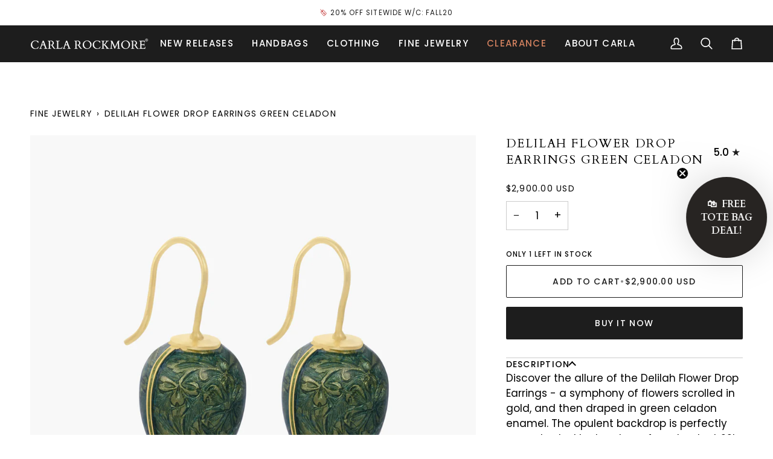

--- FILE ---
content_type: text/html; charset=utf-8
request_url: https://carlarockmore.com/products/delilah-flower-drop-earrings-green-celadon
body_size: 46498
content:
<!doctype html>




<html class="no-js" lang="en" ><head>
  <meta charset="utf-8">
  <meta http-equiv="X-UA-Compatible" content="IE=edge,chrome=1">
  <meta name="viewport" content="width=device-width,initial-scale=1,viewport-fit=cover">
  <meta name="theme-color" content="#1d1d1d">
  <!--Facebook Tag-->
  <meta name="facebook-domain-verification" content="n09mtujhevrgcxc4xc0j84ntnmvclk" />
  <!--end of Facebook Tag--><link rel="canonical" href="https://carlarockmore.com/products/delilah-flower-drop-earrings-green-celadon"><!-- ======================= Pipeline Theme V8.0.0 ========================= -->

  <!-- Preloading ================================================================== -->

  <link rel="preconnect" href="https://fonts.shopify.com" crossorigin><link rel="preload" href="//carlarockmore.com/cdn/fonts/poppins/poppins_n4.0ba78fa5af9b0e1a374041b3ceaadf0a43b41362.woff2" as="font" type="font/woff2" crossorigin><link rel="preload" href="//carlarockmore.com/cdn/fonts/cardo/cardo_n4.8d7bdd0369840597cbb62dc8a447619701d8d34a.woff2" as="font" type="font/woff2" crossorigin><link rel="preload" href="//carlarockmore.com/cdn/fonts/poppins/poppins_n4.0ba78fa5af9b0e1a374041b3ceaadf0a43b41362.woff2" as="font" type="font/woff2" crossorigin><!-- Title and description ================================================ --><link rel="shortcut icon" href="//carlarockmore.com/cdn/shop/files/star-Logo-BK_32x32.png?v=1674077643" type="image/png">
  <title>
    

    Delilah Flower Drop Earrings Green Celadon | Carla Rockmore

  </title><meta name="description" content="Discover the allure of the Delilah Flower Drop Earrings - a symphony of flowers scrolled in gold, and then draped in green celadon enamel. The opulent backdrop is perfectly accentuated by touches of resplendent 22k yellow gold creating a harmonious blend of artistry and luxury. Materials: Green Celadon Enamel, 22k Yell">
  <!-- /snippets/social-meta-tags.liquid --><meta property="og:site_name" content="Carla Rockmore">
<meta property="og:url" content="https://carlarockmore.com/products/delilah-flower-drop-earrings-green-celadon">
<meta property="og:title" content="Delilah Flower Drop Earrings Green Celadon">
<meta property="og:type" content="product">
<meta property="og:description" content="Discover the allure of the Delilah Flower Drop Earrings - a symphony of flowers scrolled in gold, and then draped in green celadon enamel. The opulent backdrop is perfectly accentuated by touches of resplendent 22k yellow gold creating a harmonious blend of artistry and luxury. Materials: Green Celadon Enamel, 22k Yell"><meta property="og:price:amount" content="2,900.00">
  <meta property="og:price:currency" content="USD">
      <meta property="og:image" content="http://carlarockmore.com/cdn/shop/files/DelilahGreenCeladonFlowerDrop_Angle.png?v=1692903242">
      <meta property="og:image:secure_url" content="https://carlarockmore.com/cdn/shop/files/DelilahGreenCeladonFlowerDrop_Angle.png?v=1692903242">
      <meta property="og:image:height" content="1000">
      <meta property="og:image:width" content="1000">
      <meta property="og:image" content="http://carlarockmore.com/cdn/shop/files/DelilahGreenCeladonFlowerDrop_Front.png?v=1693340135">
      <meta property="og:image:secure_url" content="https://carlarockmore.com/cdn/shop/files/DelilahGreenCeladonFlowerDrop_Front.png?v=1693340135">
      <meta property="og:image:height" content="1000">
      <meta property="og:image:width" content="1000">
      <meta property="og:image" content="http://carlarockmore.com/cdn/shop/files/DelilahGreenCeladonFlowerDrop_Profile.png?v=1693340135">
      <meta property="og:image:secure_url" content="https://carlarockmore.com/cdn/shop/files/DelilahGreenCeladonFlowerDrop_Profile.png?v=1693340135">
      <meta property="og:image:height" content="1000">
      <meta property="og:image:width" content="1000">
<!-- CSS ================================================================== -->

  <link href="//carlarockmore.com/cdn/shop/t/88/assets/font-settings.css?v=42170860712715744051759334196" rel="stylesheet" type="text/css" media="all" />

  <!-- /snippets/css-variables.liquid -->


<style data-shopify>

:root {
/* ================ Layout Variables ================ */






--LAYOUT-WIDTH: 1450px;
--LAYOUT-GUTTER: 24px;
--LAYOUT-GUTTER-OFFSET: -24px;
--NAV-GUTTER: 15px;
--LAYOUT-OUTER: 50px;

/* ================ Product video ================ */

--COLOR-VIDEO-BG: #f2f2f2;


/* ================ Color Variables ================ */

/* === Backgrounds ===*/
--COLOR-BG: #ffffff;
--COLOR-BG-ACCENT: #ffffff;

/* === Text colors ===*/
--COLOR-TEXT-DARK: #000000;
--COLOR-TEXT: #000000;
--COLOR-TEXT-LIGHT: #4d4d4d;

/* === Bright color ===*/
--COLOR-PRIMARY: #1d1d1d;
--COLOR-PRIMARY-HOVER: #000000;
--COLOR-PRIMARY-FADE: rgba(29, 29, 29, 0.05);
--COLOR-PRIMARY-FADE-HOVER: rgba(29, 29, 29, 0.1);--COLOR-PRIMARY-OPPOSITE: #ffffff;

/* === Secondary/link Color ===*/
--COLOR-SECONDARY: #1d1d1d;
--COLOR-SECONDARY-HOVER: #000000;
--COLOR-SECONDARY-FADE: rgba(29, 29, 29, 0.05);
--COLOR-SECONDARY-FADE-HOVER: rgba(29, 29, 29, 0.1);--COLOR-SECONDARY-OPPOSITE: #ffffff;

/* === Shades of grey ===*/
--COLOR-A5:  rgba(0, 0, 0, 0.05);
--COLOR-A10: rgba(0, 0, 0, 0.1);
--COLOR-A20: rgba(0, 0, 0, 0.2);
--COLOR-A35: rgba(0, 0, 0, 0.35);
--COLOR-A50: rgba(0, 0, 0, 0.5);
--COLOR-A80: rgba(0, 0, 0, 0.8);
--COLOR-A90: rgba(0, 0, 0, 0.9);
--COLOR-A95: rgba(0, 0, 0, 0.95);


/* ================ Inverted Color Variables ================ */

--INVERSE-BG: #ffffff;
--INVERSE-BG-ACCENT: #1d1d1d;

/* === Text colors ===*/
--INVERSE-TEXT-DARK: #404040;
--INVERSE-TEXT: #000000;
--INVERSE-TEXT-LIGHT: #4d4d4d;

/* === Bright color ===*/
--INVERSE-PRIMARY: #2d5b03;
--INVERSE-PRIMARY-HOVER: #081200;
--INVERSE-PRIMARY-FADE: rgba(45, 91, 3, 0.05);
--INVERSE-PRIMARY-FADE-HOVER: rgba(45, 91, 3, 0.1);--INVERSE-PRIMARY-OPPOSITE: #ffffff;


/* === Second Color ===*/
--INVERSE-SECONDARY: #000000;
--INVERSE-SECONDARY-HOVER: #000000;
--INVERSE-SECONDARY-FADE: rgba(0, 0, 0, 0.05);
--INVERSE-SECONDARY-FADE-HOVER: rgba(0, 0, 0, 0.1);--INVERSE-SECONDARY-OPPOSITE: #ffffff;


/* === Shades of grey ===*/
--INVERSE-A5:  rgba(0, 0, 0, 0.05);
--INVERSE-A10: rgba(0, 0, 0, 0.1);
--INVERSE-A20: rgba(0, 0, 0, 0.2);
--INVERSE-A35: rgba(0, 0, 0, 0.3);
--INVERSE-A80: rgba(0, 0, 0, 0.8);
--INVERSE-A90: rgba(0, 0, 0, 0.9);
--INVERSE-A95: rgba(0, 0, 0, 0.95);


/* ================ Bright Color Variables ================ */

--BRIGHT-BG: #d2815f;
--BRIGHT-BG-ACCENT: #79717a;

/* === Text colors ===*/
--BRIGHT-TEXT-DARK: #ffffff;
--BRIGHT-TEXT: #ffffff;
--BRIGHT-TEXT-LIGHT: #f2d9cf;

/* === Bright color ===*/
--BRIGHT-PRIMARY: #ff763d;
--BRIGHT-PRIMARY-HOVER: #f04600;
--BRIGHT-PRIMARY-FADE: rgba(255, 118, 61, 0.05);
--BRIGHT-PRIMARY-FADE-HOVER: rgba(255, 118, 61, 0.1);--BRIGHT-PRIMARY-OPPOSITE: #000000;


/* === Second Color ===*/
--BRIGHT-SECONDARY: #3d5aff;
--BRIGHT-SECONDARY-HOVER: #0024f0;
--BRIGHT-SECONDARY-FADE: rgba(61, 90, 255, 0.05);
--BRIGHT-SECONDARY-FADE-HOVER: rgba(61, 90, 255, 0.1);--BRIGHT-SECONDARY-OPPOSITE: #ffffff;


/* === Shades of grey ===*/
--BRIGHT-A5:  rgba(255, 255, 255, 0.05);
--BRIGHT-A10: rgba(255, 255, 255, 0.1);
--BRIGHT-A20: rgba(255, 255, 255, 0.2);
--BRIGHT-A35: rgba(255, 255, 255, 0.3);
--BRIGHT-A80: rgba(255, 255, 255, 0.8);
--BRIGHT-A90: rgba(255, 255, 255, 0.9);
--BRIGHT-A95: rgba(255, 255, 255, 0.95);


/* === Account Bar ===*/
--COLOR-ANNOUNCEMENT-BG: #ffffff;
--COLOR-ANNOUNCEMENT-TEXT: #1d1d1d;

/* === Nav and dropdown link background ===*/
--COLOR-NAV: #1d1d1d;
--COLOR-NAV-TEXT: #ffffff;
--COLOR-NAV-TEXT-DARK: #d9d9d9;
--COLOR-NAV-TEXT-LIGHT: #bbbbbb;
--COLOR-NAV-BORDER: #1d1d1d;
--COLOR-NAV-A10: rgba(255, 255, 255, 0.1);
--COLOR-NAV-A50: rgba(255, 255, 255, 0.5);
--COLOR-HIGHLIGHT-LINK: #d2815f;

/* === Site Footer ===*/
--COLOR-FOOTER-BG: #e1e3e4;
--COLOR-FOOTER-TEXT: #000000;
--COLOR-FOOTER-A5: rgba(0, 0, 0, 0.05);
--COLOR-FOOTER-A15: rgba(0, 0, 0, 0.15);
--COLOR-FOOTER-A90: rgba(0, 0, 0, 0.9);

/* === Sub-Footer ===*/
--COLOR-SUB-FOOTER-BG: #ffffff;
--COLOR-SUB-FOOTER-TEXT: #000000;
--COLOR-SUB-FOOTER-A5: rgba(0, 0, 0, 0.05);
--COLOR-SUB-FOOTER-A15: rgba(0, 0, 0, 0.15);
--COLOR-SUB-FOOTER-A90: rgba(0, 0, 0, 0.9);

/* === Products ===*/
--PRODUCT-GRID-ASPECT-RATIO: 100%;

/* === Product badges ===*/
--COLOR-BADGE: #ffffff;
--COLOR-BADGE-TEXT: #424242;
--COLOR-BADGE-TEXT-DARK: #1f1919;
--COLOR-BADGE-TEXT-HOVER: #686868;
--COLOR-BADGE-HAIRLINE: #f6f6f6;

/* === Product item slider ===*/--COLOR-PRODUCT-SLIDER: #ffffff;--COLOR-PRODUCT-SLIDER-OPPOSITE: rgba(13, 13, 13, 0.06);/* === disabled form colors ===*/
--COLOR-DISABLED-BG: #e6e6e6;
--COLOR-DISABLED-TEXT: #a6a6a6;

--INVERSE-DISABLED-BG: #e6e6e6;
--INVERSE-DISABLED-TEXT: #a6a6a6;


/* === Tailwind RGBA Palette ===*/
--RGB-CANVAS: 255 255 255;
--RGB-CONTENT: 0 0 0;
--RGB-PRIMARY: 29 29 29;
--RGB-SECONDARY: 29 29 29;

--RGB-DARK-CANVAS: 255 255 255;
--RGB-DARK-CONTENT: 0 0 0;
--RGB-DARK-PRIMARY: 45 91 3;
--RGB-DARK-SECONDARY: 0 0 0;

--RGB-BRIGHT-CANVAS: 210 129 95;
--RGB-BRIGHT-CONTENT: 255 255 255;
--RGB-BRIGHT-PRIMARY: 255 118 61;
--RGB-BRIGHT-SECONDARY: 61 90 255;

--RGB-PRIMARY-CONTRAST: 255 255 255;
--RGB-SECONDARY-CONTRAST: 255 255 255;

--RGB-DARK-PRIMARY-CONTRAST: 255 255 255;
--RGB-DARK-SECONDARY-CONTRAST: 255 255 255;

--RGB-BRIGHT-PRIMARY-CONTRAST: 0 0 0;
--RGB-BRIGHT-SECONDARY-CONTRAST: 255 255 255;


/* === Button Radius === */
--BUTTON-RADIUS: 2px;


/* === Icon Stroke Width === */
--ICON-STROKE-WIDTH: 2px;


/* ================ Typography ================ */

--FONT-STACK-BODY: Poppins, sans-serif;
--FONT-STYLE-BODY: normal;
--FONT-WEIGHT-BODY: 400;
--FONT-WEIGHT-BODY-BOLD: 500;
--FONT-ADJUST-BODY: 1.0;

  --FONT-BODY-TRANSFORM: none;
  --FONT-BODY-LETTER-SPACING: normal;


--FONT-STACK-HEADING: Cardo, serif;
--FONT-STYLE-HEADING: normal;
--FONT-WEIGHT-HEADING: 400;
--FONT-WEIGHT-HEADING-BOLD: 700;
--FONT-ADJUST-HEADING: 0.8;

  --FONT-HEADING-TRANSFORM: uppercase;
  --FONT-HEADING-LETTER-SPACING: 0.09em;

--FONT-STACK-ACCENT: Poppins, serif;
--FONT-STYLE-ACCENT: normal;
--FONT-WEIGHT-ACCENT: 400;
--FONT-WEIGHT-ACCENT-BOLD: 500;
--FONT-ADJUST-ACCENT: 1.0;

  --FONT-ACCENT-TRANSFORM: uppercase;
  --FONT-ACCENT-LETTER-SPACING: 0.09em;

--TYPE-STACK-NAV: Poppins, sans-serif;
--TYPE-STYLE-NAV: normal;
--TYPE-ADJUST-NAV: 1.0;
--TYPE-WEIGHT-NAV: 500;

  --FONT-NAV-TRANSFORM: uppercase;
  --FONT-NAV-LETTER-SPACING: 0.09em;

--TYPE-STACK-BUTTON: Poppins, sans-serif;
--TYPE-STYLE-BUTTON: normal;
--TYPE-ADJUST-BUTTON: 1.0;
--TYPE-WEIGHT-BUTTON: 500;

  --FONT-BUTTON-TRANSFORM: uppercase;
  --FONT-BUTTON-LETTER-SPACING: 0.09em;

--TYPE-STACK-KICKER: Poppins, sans-serif;
--TYPE-STYLE-KICKER: normal;
--TYPE-ADJUST-KICKER: 1.0;
--TYPE-WEIGHT-KICKER: 500;

  --FONT-KICKER-TRANSFORM: uppercase;
  --FONT-KICKER-LETTER-SPACING: 0.09em;



--ICO-SELECT: url('//carlarockmore.com/cdn/shop/t/88/assets/ico-select.svg?v=79089914329192248801752090709');


/* ================ Photo correction ================ */
--PHOTO-CORRECTION: 100%;



}


/* ================ Typography ================ */
/* ================ type-scale.com ============ */

/* 1.16 base 11.5 */
:root {
  --font-1: 10px;
  --font-2: 11px;
  --font-3: 13px;
  --font-4: 15px;
  --font-5: 17px;
  --font-6: 20px;
  --font-7: 24px;
  --font-8: 27px;
  --font-9: 32px;
  --font-10:37px;
  --font-11:43px;
  --font-12:49px;
  --font-13:57px;
  --font-14:67px;
  --font-15:77px;
}

/* 1.175 base 11.5 */
@media only screen and (min-width: 480px) and (max-width: 1099px) {
  :root {
  --font-1: 10px;
  --font-2: 11.5px;
  --font-3: 13.5px;
  --font-4: 16px;
  --font-5: 19px;
  --font-6: 22px;
  --font-7: 26px;
  --font-8: 30px;
  --font-9: 36px;
  --font-10:42px;
  --font-11:49px;
  --font-12:58px;
  --font-13:68px;
  --font-14:80px;
  --font-15:94px;
  }
}

 /* 1.22 base 11.5 */
 @media only screen and (min-width: 1100px) {
  :root {
  --font-1: 10px;
  --font-2: 11.5px;
  --font-3: 14px;
  --font-4: 17px;
  --font-5: 21px;
  --font-6: 25px;
  --font-7: 31px;
  --font-8: 38px;
  --font-9: 46px;
  --font-10:56px;
  --font-11:68px;
  --font-12:83px;
  --font-13:102px;
  --font-14:124px;
  --font-15:151px;
  }
}


</style>


  <link href="//carlarockmore.com/cdn/shop/t/88/assets/theme.css?v=43311470387833452871752090668" rel="stylesheet" type="text/css" media="all" />

  <script>
    document.documentElement.className = document.documentElement.className.replace('no-js', 'js');

    
      document.documentElement.classList.add('aos-initialized');let root = '/';
    if (root[root.length - 1] !== '/') {
      root = `${root}/`;
    }
    var theme = {
      routes: {
        root_url: root,
        cart: '/cart',
        cart_add_url: '/cart/add',
        product_recommendations_url: '/recommendations/products',
        account_addresses_url: '/account/addresses',
        predictive_search_url: '/search/suggest'
      },
      state: {
        cartOpen: null,
      },
      sizes: {
        small: 480,
        medium: 768,
        large: 1100,
        widescreen: 1400
      },
      assets: {
        photoswipe: '//carlarockmore.com/cdn/shop/t/88/assets/photoswipe.js?v=169308975333299535361752090668',
        smoothscroll: '//carlarockmore.com/cdn/shop/t/88/assets/smoothscroll.js?v=37906625415260927261752090668',
        swatches: '//carlarockmore.com/cdn/shop/t/88/assets/swatches.json?v=17256643191622149961752090668',
        noImage: '//carlarockmore.com/cdn/shopifycloud/storefront/assets/no-image-2048-a2addb12.gif',
        
        
        base: '//carlarockmore.com/cdn/shop/t/88/assets/'
        
      },
      strings: {
        swatchesKey: "Color, Colour",
        addToCart: "Add to Cart",
        estimateShipping: "Estimate shipping",
        noShippingAvailable: "We do not ship to this destination.",
        free: "Free",
        from: "From",
        preOrder: "Pre-order",
        soldOut: "Sold Out",
        sale: "Sale",
        subscription: "Subscription",
        unavailable: "Unavailable",
        unitPrice: "Unit price",
        unitPriceSeparator: "per",
        stockout: "All available stock is in cart",
        products: "Products",
        pages: "Pages",
        collections: "Collections",
        resultsFor: "Results for",
        noResultsFor: "No results for",
        articles: "Articles",
        successMessage: "Link copied to clipboard",
      },
      settings: {
        badge_sale_type: "dollar",
        animate_hover: true,
        animate_scroll: true,
        show_locale_desktop: null,
        show_locale_mobile: null,
        show_currency_desktop: null,
        show_currency_mobile: null,
        currency_select_type: "country",
        currency_code_enable: true,
        cycle_images_hover_delay: 1.5
      },
      info: {
        name: 'pipeline'
      },
      version: '8.0.0',
      moneyFormat: "${{amount}}",
      shopCurrency: "USD",
      currencyCode: "USD"
    }
    let windowInnerHeight = window.innerHeight;
    document.documentElement.style.setProperty('--full-screen', `${windowInnerHeight}px`);
    document.documentElement.style.setProperty('--three-quarters', `${windowInnerHeight * 0.75}px`);
    document.documentElement.style.setProperty('--two-thirds', `${windowInnerHeight * 0.66}px`);
    document.documentElement.style.setProperty('--one-half', `${windowInnerHeight * 0.5}px`);
    document.documentElement.style.setProperty('--one-third', `${windowInnerHeight * 0.33}px`);
    document.documentElement.style.setProperty('--one-fifth', `${windowInnerHeight * 0.2}px`);

    window.isRTL = document.documentElement.getAttribute('dir') === 'rtl';
  </script><!-- Theme Javascript ============================================================== -->
  <script src="//carlarockmore.com/cdn/shop/t/88/assets/vendor.js?v=69555399850987115801752090668" defer="defer"></script>
  <script src="//carlarockmore.com/cdn/shop/t/88/assets/theme.js?v=102303762450003186971753487012" defer="defer"></script>

  <script>
    (function () {
      function onPageShowEvents() {
        if ('requestIdleCallback' in window) {
          requestIdleCallback(initCartEvent, { timeout: 500 })
        } else {
          initCartEvent()
        }
        function initCartEvent(){
          window.fetch(window.theme.routes.cart + '.js')
          .then((response) => {
            if(!response.ok){
              throw {status: response.statusText};
            }
            return response.json();
          })
          .then((response) => {
            document.dispatchEvent(new CustomEvent('theme:cart:change', {
              detail: {
                cart: response,
              },
              bubbles: true,
            }));
            return response;
          })
          .catch((e) => {
            console.error(e);
          });
        }
      };
      window.onpageshow = onPageShowEvents;
    })();
  </script>

  <script type="text/javascript">
    if (window.MSInputMethodContext && document.documentMode) {
      var scripts = document.getElementsByTagName('script')[0];
      var polyfill = document.createElement("script");
      polyfill.defer = true;
      polyfill.src = "//carlarockmore.com/cdn/shop/t/88/assets/ie11.js?v=144489047535103983231752090668";

      scripts.parentNode.insertBefore(polyfill, scripts);
    }
  </script>

  <!-- Shopify app scripts =========================================================== -->
  <script>window.performance && window.performance.mark && window.performance.mark('shopify.content_for_header.start');</script><meta name="facebook-domain-verification" content="n09mtujhevrgcxc4xc0j84ntnmvclk">
<meta name="google-site-verification" content="2xfHpfnBOBtmmvYD6EZDPntCeep2-e8bZC-o0mKnDig">
<meta id="shopify-digital-wallet" name="shopify-digital-wallet" content="/60460302532/digital_wallets/dialog">
<meta name="shopify-checkout-api-token" content="bf231f1a6431ef8316f9065d4a588081">
<meta id="in-context-paypal-metadata" data-shop-id="60460302532" data-venmo-supported="false" data-environment="production" data-locale="en_US" data-paypal-v4="true" data-currency="USD">
<link rel="alternate" hreflang="x-default" href="https://carlarockmore.com/products/delilah-flower-drop-earrings-green-celadon">
<link rel="alternate" hreflang="en-GB" href="https://carlarockmore.com/en-gb/products/delilah-flower-drop-earrings-green-celadon">
<link rel="alternate" hreflang="en-MX" href="https://carlarockmore.com/en-mx/products/delilah-flower-drop-earrings-green-celadon">
<link rel="alternate" hreflang="en-CA" href="https://carlarockmore.com/en-ca/products/delilah-flower-drop-earrings-green-celadon">
<link rel="alternate" hreflang="en-ZA" href="https://carlarockmore.com/en-za/products/delilah-flower-drop-earrings-green-celadon">
<link rel="alternate" hreflang="en-AU" href="https://carlarockmore.com/en-au/products/delilah-flower-drop-earrings-green-celadon">
<link rel="alternate" hreflang="en-NZ" href="https://carlarockmore.com/en-au/products/delilah-flower-drop-earrings-green-celadon">
<link rel="alternate" hreflang="en-PH" href="https://carlarockmore.com/en-ph/products/delilah-flower-drop-earrings-green-celadon">
<link rel="alternate" type="application/json+oembed" href="https://carlarockmore.com/products/delilah-flower-drop-earrings-green-celadon.oembed">
<script async="async" src="/checkouts/internal/preloads.js?locale=en-US"></script>
<link rel="preconnect" href="https://shop.app" crossorigin="anonymous">
<script async="async" src="https://shop.app/checkouts/internal/preloads.js?locale=en-US&shop_id=60460302532" crossorigin="anonymous"></script>
<script id="apple-pay-shop-capabilities" type="application/json">{"shopId":60460302532,"countryCode":"US","currencyCode":"USD","merchantCapabilities":["supports3DS"],"merchantId":"gid:\/\/shopify\/Shop\/60460302532","merchantName":"Carla Rockmore","requiredBillingContactFields":["postalAddress","email"],"requiredShippingContactFields":["postalAddress","email"],"shippingType":"shipping","supportedNetworks":["visa","masterCard","amex","discover","elo","jcb"],"total":{"type":"pending","label":"Carla Rockmore","amount":"1.00"},"shopifyPaymentsEnabled":true,"supportsSubscriptions":true}</script>
<script id="shopify-features" type="application/json">{"accessToken":"bf231f1a6431ef8316f9065d4a588081","betas":["rich-media-storefront-analytics"],"domain":"carlarockmore.com","predictiveSearch":true,"shopId":60460302532,"locale":"en"}</script>
<script>var Shopify = Shopify || {};
Shopify.shop = "carla-rockmore.myshopify.com";
Shopify.locale = "en";
Shopify.currency = {"active":"USD","rate":"1.0"};
Shopify.country = "US";
Shopify.theme = {"name":"Update Theme Version 7.25.25","id":146140528836,"schema_name":"Pipeline","schema_version":"8.0.0","theme_store_id":739,"role":"main"};
Shopify.theme.handle = "null";
Shopify.theme.style = {"id":null,"handle":null};
Shopify.cdnHost = "carlarockmore.com/cdn";
Shopify.routes = Shopify.routes || {};
Shopify.routes.root = "/";</script>
<script type="module">!function(o){(o.Shopify=o.Shopify||{}).modules=!0}(window);</script>
<script>!function(o){function n(){var o=[];function n(){o.push(Array.prototype.slice.apply(arguments))}return n.q=o,n}var t=o.Shopify=o.Shopify||{};t.loadFeatures=n(),t.autoloadFeatures=n()}(window);</script>
<script>
  window.ShopifyPay = window.ShopifyPay || {};
  window.ShopifyPay.apiHost = "shop.app\/pay";
  window.ShopifyPay.redirectState = null;
</script>
<script id="shop-js-analytics" type="application/json">{"pageType":"product"}</script>
<script defer="defer" async type="module" src="//carlarockmore.com/cdn/shopifycloud/shop-js/modules/v2/client.init-shop-cart-sync_Bc8-qrdt.en.esm.js"></script>
<script defer="defer" async type="module" src="//carlarockmore.com/cdn/shopifycloud/shop-js/modules/v2/chunk.common_CmNk3qlo.esm.js"></script>
<script type="module">
  await import("//carlarockmore.com/cdn/shopifycloud/shop-js/modules/v2/client.init-shop-cart-sync_Bc8-qrdt.en.esm.js");
await import("//carlarockmore.com/cdn/shopifycloud/shop-js/modules/v2/chunk.common_CmNk3qlo.esm.js");

  window.Shopify.SignInWithShop?.initShopCartSync?.({"fedCMEnabled":true,"windoidEnabled":true});

</script>
<script defer="defer" async type="module" src="//carlarockmore.com/cdn/shopifycloud/shop-js/modules/v2/client.payment-terms_Bl_bs7GP.en.esm.js"></script>
<script defer="defer" async type="module" src="//carlarockmore.com/cdn/shopifycloud/shop-js/modules/v2/chunk.common_CmNk3qlo.esm.js"></script>
<script defer="defer" async type="module" src="//carlarockmore.com/cdn/shopifycloud/shop-js/modules/v2/chunk.modal_CvhjeixQ.esm.js"></script>
<script type="module">
  await import("//carlarockmore.com/cdn/shopifycloud/shop-js/modules/v2/client.payment-terms_Bl_bs7GP.en.esm.js");
await import("//carlarockmore.com/cdn/shopifycloud/shop-js/modules/v2/chunk.common_CmNk3qlo.esm.js");
await import("//carlarockmore.com/cdn/shopifycloud/shop-js/modules/v2/chunk.modal_CvhjeixQ.esm.js");

  
</script>
<script>
  window.Shopify = window.Shopify || {};
  if (!window.Shopify.featureAssets) window.Shopify.featureAssets = {};
  window.Shopify.featureAssets['shop-js'] = {"shop-cart-sync":["modules/v2/client.shop-cart-sync_DOpY4EW0.en.esm.js","modules/v2/chunk.common_CmNk3qlo.esm.js"],"init-fed-cm":["modules/v2/client.init-fed-cm_D2vsy40D.en.esm.js","modules/v2/chunk.common_CmNk3qlo.esm.js"],"shop-button":["modules/v2/client.shop-button_CI-s0xGZ.en.esm.js","modules/v2/chunk.common_CmNk3qlo.esm.js"],"shop-toast-manager":["modules/v2/client.shop-toast-manager_Cx0C6may.en.esm.js","modules/v2/chunk.common_CmNk3qlo.esm.js"],"init-windoid":["modules/v2/client.init-windoid_CXNAd0Cm.en.esm.js","modules/v2/chunk.common_CmNk3qlo.esm.js"],"init-shop-email-lookup-coordinator":["modules/v2/client.init-shop-email-lookup-coordinator_B9mmbKi4.en.esm.js","modules/v2/chunk.common_CmNk3qlo.esm.js"],"shop-cash-offers":["modules/v2/client.shop-cash-offers_CL9Nay2h.en.esm.js","modules/v2/chunk.common_CmNk3qlo.esm.js","modules/v2/chunk.modal_CvhjeixQ.esm.js"],"avatar":["modules/v2/client.avatar_BTnouDA3.en.esm.js"],"init-shop-cart-sync":["modules/v2/client.init-shop-cart-sync_Bc8-qrdt.en.esm.js","modules/v2/chunk.common_CmNk3qlo.esm.js"],"init-customer-accounts-sign-up":["modules/v2/client.init-customer-accounts-sign-up_C7zhr03q.en.esm.js","modules/v2/client.shop-login-button_BbMx65lK.en.esm.js","modules/v2/chunk.common_CmNk3qlo.esm.js","modules/v2/chunk.modal_CvhjeixQ.esm.js"],"pay-button":["modules/v2/client.pay-button_Bhm3077V.en.esm.js","modules/v2/chunk.common_CmNk3qlo.esm.js"],"init-shop-for-new-customer-accounts":["modules/v2/client.init-shop-for-new-customer-accounts_rLbLSDTe.en.esm.js","modules/v2/client.shop-login-button_BbMx65lK.en.esm.js","modules/v2/chunk.common_CmNk3qlo.esm.js","modules/v2/chunk.modal_CvhjeixQ.esm.js"],"init-customer-accounts":["modules/v2/client.init-customer-accounts_DkVf8Jdu.en.esm.js","modules/v2/client.shop-login-button_BbMx65lK.en.esm.js","modules/v2/chunk.common_CmNk3qlo.esm.js","modules/v2/chunk.modal_CvhjeixQ.esm.js"],"shop-login-button":["modules/v2/client.shop-login-button_BbMx65lK.en.esm.js","modules/v2/chunk.common_CmNk3qlo.esm.js","modules/v2/chunk.modal_CvhjeixQ.esm.js"],"shop-follow-button":["modules/v2/client.shop-follow-button_B-omSWeu.en.esm.js","modules/v2/chunk.common_CmNk3qlo.esm.js","modules/v2/chunk.modal_CvhjeixQ.esm.js"],"lead-capture":["modules/v2/client.lead-capture_DZQFWrYz.en.esm.js","modules/v2/chunk.common_CmNk3qlo.esm.js","modules/v2/chunk.modal_CvhjeixQ.esm.js"],"checkout-modal":["modules/v2/client.checkout-modal_Fp9GouFF.en.esm.js","modules/v2/chunk.common_CmNk3qlo.esm.js","modules/v2/chunk.modal_CvhjeixQ.esm.js"],"shop-login":["modules/v2/client.shop-login_B9KWmZaW.en.esm.js","modules/v2/chunk.common_CmNk3qlo.esm.js","modules/v2/chunk.modal_CvhjeixQ.esm.js"],"payment-terms":["modules/v2/client.payment-terms_Bl_bs7GP.en.esm.js","modules/v2/chunk.common_CmNk3qlo.esm.js","modules/v2/chunk.modal_CvhjeixQ.esm.js"]};
</script>
<script>(function() {
  var isLoaded = false;
  function asyncLoad() {
    if (isLoaded) return;
    isLoaded = true;
    var urls = ["https:\/\/static.klaviyo.com\/onsite\/js\/klaviyo.js?company_id=VjnJBV\u0026shop=carla-rockmore.myshopify.com","\/\/www.powr.io\/powr.js?powr-token=carla-rockmore.myshopify.com\u0026external-type=shopify\u0026shop=carla-rockmore.myshopify.com"];
    for (var i = 0; i < urls.length; i++) {
      var s = document.createElement('script');
      s.type = 'text/javascript';
      s.async = true;
      s.src = urls[i];
      var x = document.getElementsByTagName('script')[0];
      x.parentNode.insertBefore(s, x);
    }
  };
  if(window.attachEvent) {
    window.attachEvent('onload', asyncLoad);
  } else {
    window.addEventListener('load', asyncLoad, false);
  }
})();</script>
<script id="__st">var __st={"a":60460302532,"offset":-21600,"reqid":"bdccb49c-427f-4b67-984b-38a5d6e39f33-1762394126","pageurl":"carlarockmore.com\/products\/delilah-flower-drop-earrings-green-celadon","u":"d6bcd0640eb2","p":"product","rtyp":"product","rid":7421841375428};</script>
<script>window.ShopifyPaypalV4VisibilityTracking = true;</script>
<script id="captcha-bootstrap">!function(){'use strict';const t='contact',e='account',n='new_comment',o=[[t,t],['blogs',n],['comments',n],[t,'customer']],c=[[e,'customer_login'],[e,'guest_login'],[e,'recover_customer_password'],[e,'create_customer']],r=t=>t.map((([t,e])=>`form[action*='/${t}']:not([data-nocaptcha='true']) input[name='form_type'][value='${e}']`)).join(','),a=t=>()=>t?[...document.querySelectorAll(t)].map((t=>t.form)):[];function s(){const t=[...o],e=r(t);return a(e)}const i='password',u='form_key',d=['recaptcha-v3-token','g-recaptcha-response','h-captcha-response',i],f=()=>{try{return window.sessionStorage}catch{return}},m='__shopify_v',_=t=>t.elements[u];function p(t,e,n=!1){try{const o=window.sessionStorage,c=JSON.parse(o.getItem(e)),{data:r}=function(t){const{data:e,action:n}=t;return t[m]||n?{data:e,action:n}:{data:t,action:n}}(c);for(const[e,n]of Object.entries(r))t.elements[e]&&(t.elements[e].value=n);n&&o.removeItem(e)}catch(o){console.error('form repopulation failed',{error:o})}}const l='form_type',E='cptcha';function T(t){t.dataset[E]=!0}const w=window,h=w.document,L='Shopify',v='ce_forms',y='captcha';let A=!1;((t,e)=>{const n=(g='f06e6c50-85a8-45c8-87d0-21a2b65856fe',I='https://cdn.shopify.com/shopifycloud/storefront-forms-hcaptcha/ce_storefront_forms_captcha_hcaptcha.v1.5.2.iife.js',D={infoText:'Protected by hCaptcha',privacyText:'Privacy',termsText:'Terms'},(t,e,n)=>{const o=w[L][v],c=o.bindForm;if(c)return c(t,g,e,D).then(n);var r;o.q.push([[t,g,e,D],n]),r=I,A||(h.body.append(Object.assign(h.createElement('script'),{id:'captcha-provider',async:!0,src:r})),A=!0)});var g,I,D;w[L]=w[L]||{},w[L][v]=w[L][v]||{},w[L][v].q=[],w[L][y]=w[L][y]||{},w[L][y].protect=function(t,e){n(t,void 0,e),T(t)},Object.freeze(w[L][y]),function(t,e,n,w,h,L){const[v,y,A,g]=function(t,e,n){const i=e?o:[],u=t?c:[],d=[...i,...u],f=r(d),m=r(i),_=r(d.filter((([t,e])=>n.includes(e))));return[a(f),a(m),a(_),s()]}(w,h,L),I=t=>{const e=t.target;return e instanceof HTMLFormElement?e:e&&e.form},D=t=>v().includes(t);t.addEventListener('submit',(t=>{const e=I(t);if(!e)return;const n=D(e)&&!e.dataset.hcaptchaBound&&!e.dataset.recaptchaBound,o=_(e),c=g().includes(e)&&(!o||!o.value);(n||c)&&t.preventDefault(),c&&!n&&(function(t){try{if(!f())return;!function(t){const e=f();if(!e)return;const n=_(t);if(!n)return;const o=n.value;o&&e.removeItem(o)}(t);const e=Array.from(Array(32),(()=>Math.random().toString(36)[2])).join('');!function(t,e){_(t)||t.append(Object.assign(document.createElement('input'),{type:'hidden',name:u})),t.elements[u].value=e}(t,e),function(t,e){const n=f();if(!n)return;const o=[...t.querySelectorAll(`input[type='${i}']`)].map((({name:t})=>t)),c=[...d,...o],r={};for(const[a,s]of new FormData(t).entries())c.includes(a)||(r[a]=s);n.setItem(e,JSON.stringify({[m]:1,action:t.action,data:r}))}(t,e)}catch(e){console.error('failed to persist form',e)}}(e),e.submit())}));const S=(t,e)=>{t&&!t.dataset[E]&&(n(t,e.some((e=>e===t))),T(t))};for(const o of['focusin','change'])t.addEventListener(o,(t=>{const e=I(t);D(e)&&S(e,y())}));const B=e.get('form_key'),M=e.get(l),P=B&&M;t.addEventListener('DOMContentLoaded',(()=>{const t=y();if(P)for(const e of t)e.elements[l].value===M&&p(e,B);[...new Set([...A(),...v().filter((t=>'true'===t.dataset.shopifyCaptcha))])].forEach((e=>S(e,t)))}))}(h,new URLSearchParams(w.location.search),n,t,e,['guest_login'])})(!0,!0)}();</script>
<script integrity="sha256-52AcMU7V7pcBOXWImdc/TAGTFKeNjmkeM1Pvks/DTgc=" data-source-attribution="shopify.loadfeatures" defer="defer" src="//carlarockmore.com/cdn/shopifycloud/storefront/assets/storefront/load_feature-81c60534.js" crossorigin="anonymous"></script>
<script crossorigin="anonymous" defer="defer" src="//carlarockmore.com/cdn/shopifycloud/storefront/assets/shopify_pay/storefront-65b4c6d7.js?v=20250812"></script>
<script data-source-attribution="shopify.dynamic_checkout.dynamic.init">var Shopify=Shopify||{};Shopify.PaymentButton=Shopify.PaymentButton||{isStorefrontPortableWallets:!0,init:function(){window.Shopify.PaymentButton.init=function(){};var t=document.createElement("script");t.src="https://carlarockmore.com/cdn/shopifycloud/portable-wallets/latest/portable-wallets.en.js",t.type="module",document.head.appendChild(t)}};
</script>
<script data-source-attribution="shopify.dynamic_checkout.buyer_consent">
  function portableWalletsHideBuyerConsent(e){var t=document.getElementById("shopify-buyer-consent"),n=document.getElementById("shopify-subscription-policy-button");t&&n&&(t.classList.add("hidden"),t.setAttribute("aria-hidden","true"),n.removeEventListener("click",e))}function portableWalletsShowBuyerConsent(e){var t=document.getElementById("shopify-buyer-consent"),n=document.getElementById("shopify-subscription-policy-button");t&&n&&(t.classList.remove("hidden"),t.removeAttribute("aria-hidden"),n.addEventListener("click",e))}window.Shopify?.PaymentButton&&(window.Shopify.PaymentButton.hideBuyerConsent=portableWalletsHideBuyerConsent,window.Shopify.PaymentButton.showBuyerConsent=portableWalletsShowBuyerConsent);
</script>
<script>
  function portableWalletsCleanup(e){e&&e.src&&console.error("Failed to load portable wallets script "+e.src);var t=document.querySelectorAll("shopify-accelerated-checkout .shopify-payment-button__skeleton, shopify-accelerated-checkout-cart .wallet-cart-button__skeleton"),e=document.getElementById("shopify-buyer-consent");for(let e=0;e<t.length;e++)t[e].remove();e&&e.remove()}function portableWalletsNotLoadedAsModule(e){e instanceof ErrorEvent&&"string"==typeof e.message&&e.message.includes("import.meta")&&"string"==typeof e.filename&&e.filename.includes("portable-wallets")&&(window.removeEventListener("error",portableWalletsNotLoadedAsModule),window.Shopify.PaymentButton.failedToLoad=e,"loading"===document.readyState?document.addEventListener("DOMContentLoaded",window.Shopify.PaymentButton.init):window.Shopify.PaymentButton.init())}window.addEventListener("error",portableWalletsNotLoadedAsModule);
</script>

<script type="module" src="https://carlarockmore.com/cdn/shopifycloud/portable-wallets/latest/portable-wallets.en.js" onError="portableWalletsCleanup(this)" crossorigin="anonymous"></script>
<script nomodule>
  document.addEventListener("DOMContentLoaded", portableWalletsCleanup);
</script>

<link id="shopify-accelerated-checkout-styles" rel="stylesheet" media="screen" href="https://carlarockmore.com/cdn/shopifycloud/portable-wallets/latest/accelerated-checkout-backwards-compat.css" crossorigin="anonymous">
<style id="shopify-accelerated-checkout-cart">
        #shopify-buyer-consent {
  margin-top: 1em;
  display: inline-block;
  width: 100%;
}

#shopify-buyer-consent.hidden {
  display: none;
}

#shopify-subscription-policy-button {
  background: none;
  border: none;
  padding: 0;
  text-decoration: underline;
  font-size: inherit;
  cursor: pointer;
}

#shopify-subscription-policy-button::before {
  box-shadow: none;
}

      </style>

<script>window.performance && window.performance.mark && window.performance.mark('shopify.content_for_header.end');</script>

  <!-- Google Console Verification Code -->
   <meta name="google-site-verification" content="2xfHpfnBOBtmmvYD6EZDPntCeep2-e8bZC-o0mKnDig" />
<!-- End Google Console Verification Code -->

 <!--Microsoft Clarity Code-->
  <script type="text/javascript">
    (function(c,l,a,r,i,t,y){
        c[a]=c[a]||function(){(c[a].q=c[a].q||[]).push(arguments)};
        t=l.createElement(r);t.async=1;t.src="https://www.clarity.ms/tag/"+i;
        y=l.getElementsByTagName(r)[0];y.parentNode.insertBefore(t,y);
    })(window, document, "clarity", "script", "inmrt9gnd9");
</script>

<!-- End Microsoft Clarity Code--> 
<!-- BEGIN app block: shopify://apps/klaviyo-email-marketing-sms/blocks/klaviyo-onsite-embed/2632fe16-c075-4321-a88b-50b567f42507 -->












  <script async src="https://static.klaviyo.com/onsite/js/VjnJBV/klaviyo.js?company_id=VjnJBV"></script>
  <script>!function(){if(!window.klaviyo){window._klOnsite=window._klOnsite||[];try{window.klaviyo=new Proxy({},{get:function(n,i){return"push"===i?function(){var n;(n=window._klOnsite).push.apply(n,arguments)}:function(){for(var n=arguments.length,o=new Array(n),w=0;w<n;w++)o[w]=arguments[w];var t="function"==typeof o[o.length-1]?o.pop():void 0,e=new Promise((function(n){window._klOnsite.push([i].concat(o,[function(i){t&&t(i),n(i)}]))}));return e}}})}catch(n){window.klaviyo=window.klaviyo||[],window.klaviyo.push=function(){var n;(n=window._klOnsite).push.apply(n,arguments)}}}}();</script>

  
    <script id="viewed_product">
      if (item == null) {
        var _learnq = _learnq || [];

        var MetafieldReviews = null
        var MetafieldYotpoRating = null
        var MetafieldYotpoCount = null
        var MetafieldLooxRating = null
        var MetafieldLooxCount = null
        var okendoProduct = null
        var okendoProductReviewCount = null
        var okendoProductReviewAverageValue = null
        try {
          // The following fields are used for Customer Hub recently viewed in order to add reviews.
          // This information is not part of __kla_viewed. Instead, it is part of __kla_viewed_reviewed_items
          MetafieldReviews = {"rating":{"scale_min":"1.0","scale_max":"5.0","value":"5.0"},"rating_count":0};
          MetafieldYotpoRating = null
          MetafieldYotpoCount = null
          MetafieldLooxRating = null
          MetafieldLooxCount = null

          okendoProduct = null
          // If the okendo metafield is not legacy, it will error, which then requires the new json formatted data
          if (okendoProduct && 'error' in okendoProduct) {
            okendoProduct = null
          }
          okendoProductReviewCount = okendoProduct ? okendoProduct.reviewCount : null
          okendoProductReviewAverageValue = okendoProduct ? okendoProduct.reviewAverageValue : null
        } catch (error) {
          console.error('Error in Klaviyo onsite reviews tracking:', error);
        }

        var item = {
          Name: "Delilah Flower Drop Earrings Green Celadon",
          ProductID: 7421841375428,
          Categories: ["All Products","Fine Jewelry","Jewerly"],
          ImageURL: "https://carlarockmore.com/cdn/shop/files/DelilahGreenCeladonFlowerDrop_Angle_grande.png?v=1692903242",
          URL: "https://carlarockmore.com/products/delilah-flower-drop-earrings-green-celadon",
          Brand: "Carla Rockmore",
          Price: "$2,900.00",
          Value: "2,900.00",
          CompareAtPrice: "$1,850.00"
        };
        _learnq.push(['track', 'Viewed Product', item]);
        _learnq.push(['trackViewedItem', {
          Title: item.Name,
          ItemId: item.ProductID,
          Categories: item.Categories,
          ImageUrl: item.ImageURL,
          Url: item.URL,
          Metadata: {
            Brand: item.Brand,
            Price: item.Price,
            Value: item.Value,
            CompareAtPrice: item.CompareAtPrice
          },
          metafields:{
            reviews: MetafieldReviews,
            yotpo:{
              rating: MetafieldYotpoRating,
              count: MetafieldYotpoCount,
            },
            loox:{
              rating: MetafieldLooxRating,
              count: MetafieldLooxCount,
            },
            okendo: {
              rating: okendoProductReviewAverageValue,
              count: okendoProductReviewCount,
            }
          }
        }]);
      }
    </script>
  




  <script>
    window.klaviyoReviewsProductDesignMode = false
  </script>







<!-- END app block --><script src="https://cdn.shopify.com/extensions/019a503a-3656-7a7c-8964-b48bf7727ebf/klaviyo-email-marketing-38/assets/app.js" type="text/javascript" defer="defer"></script>
<link href="https://cdn.shopify.com/extensions/019a503a-3656-7a7c-8964-b48bf7727ebf/klaviyo-email-marketing-38/assets/app.css" rel="stylesheet" type="text/css" media="all">
<script src="https://cdn.shopify.com/extensions/019a48a5-8add-7586-9be3-974b7a431e18/avada-upsell-118/assets/avada-free-gift.js" type="text/javascript" defer="defer"></script>
<link href="https://monorail-edge.shopifysvc.com" rel="dns-prefetch">
<script>(function(){if ("sendBeacon" in navigator && "performance" in window) {try {var session_token_from_headers = performance.getEntriesByType('navigation')[0].serverTiming.find(x => x.name == '_s').description;} catch {var session_token_from_headers = undefined;}var session_cookie_matches = document.cookie.match(/_shopify_s=([^;]*)/);var session_token_from_cookie = session_cookie_matches && session_cookie_matches.length === 2 ? session_cookie_matches[1] : "";var session_token = session_token_from_headers || session_token_from_cookie || "";function handle_abandonment_event(e) {var entries = performance.getEntries().filter(function(entry) {return /monorail-edge.shopifysvc.com/.test(entry.name);});if (!window.abandonment_tracked && entries.length === 0) {window.abandonment_tracked = true;var currentMs = Date.now();var navigation_start = performance.timing.navigationStart;var payload = {shop_id: 60460302532,url: window.location.href,navigation_start,duration: currentMs - navigation_start,session_token,page_type: "product"};window.navigator.sendBeacon("https://monorail-edge.shopifysvc.com/v1/produce", JSON.stringify({schema_id: "online_store_buyer_site_abandonment/1.1",payload: payload,metadata: {event_created_at_ms: currentMs,event_sent_at_ms: currentMs}}));}}window.addEventListener('pagehide', handle_abandonment_event);}}());</script>
<script id="web-pixels-manager-setup">(function e(e,d,r,n,o){if(void 0===o&&(o={}),!Boolean(null===(a=null===(i=window.Shopify)||void 0===i?void 0:i.analytics)||void 0===a?void 0:a.replayQueue)){var i,a;window.Shopify=window.Shopify||{};var t=window.Shopify;t.analytics=t.analytics||{};var s=t.analytics;s.replayQueue=[],s.publish=function(e,d,r){return s.replayQueue.push([e,d,r]),!0};try{self.performance.mark("wpm:start")}catch(e){}var l=function(){var e={modern:/Edge?\/(1{2}[4-9]|1[2-9]\d|[2-9]\d{2}|\d{4,})\.\d+(\.\d+|)|Firefox\/(1{2}[4-9]|1[2-9]\d|[2-9]\d{2}|\d{4,})\.\d+(\.\d+|)|Chrom(ium|e)\/(9{2}|\d{3,})\.\d+(\.\d+|)|(Maci|X1{2}).+ Version\/(15\.\d+|(1[6-9]|[2-9]\d|\d{3,})\.\d+)([,.]\d+|)( \(\w+\)|)( Mobile\/\w+|) Safari\/|Chrome.+OPR\/(9{2}|\d{3,})\.\d+\.\d+|(CPU[ +]OS|iPhone[ +]OS|CPU[ +]iPhone|CPU IPhone OS|CPU iPad OS)[ +]+(15[._]\d+|(1[6-9]|[2-9]\d|\d{3,})[._]\d+)([._]\d+|)|Android:?[ /-](13[3-9]|1[4-9]\d|[2-9]\d{2}|\d{4,})(\.\d+|)(\.\d+|)|Android.+Firefox\/(13[5-9]|1[4-9]\d|[2-9]\d{2}|\d{4,})\.\d+(\.\d+|)|Android.+Chrom(ium|e)\/(13[3-9]|1[4-9]\d|[2-9]\d{2}|\d{4,})\.\d+(\.\d+|)|SamsungBrowser\/([2-9]\d|\d{3,})\.\d+/,legacy:/Edge?\/(1[6-9]|[2-9]\d|\d{3,})\.\d+(\.\d+|)|Firefox\/(5[4-9]|[6-9]\d|\d{3,})\.\d+(\.\d+|)|Chrom(ium|e)\/(5[1-9]|[6-9]\d|\d{3,})\.\d+(\.\d+|)([\d.]+$|.*Safari\/(?![\d.]+ Edge\/[\d.]+$))|(Maci|X1{2}).+ Version\/(10\.\d+|(1[1-9]|[2-9]\d|\d{3,})\.\d+)([,.]\d+|)( \(\w+\)|)( Mobile\/\w+|) Safari\/|Chrome.+OPR\/(3[89]|[4-9]\d|\d{3,})\.\d+\.\d+|(CPU[ +]OS|iPhone[ +]OS|CPU[ +]iPhone|CPU IPhone OS|CPU iPad OS)[ +]+(10[._]\d+|(1[1-9]|[2-9]\d|\d{3,})[._]\d+)([._]\d+|)|Android:?[ /-](13[3-9]|1[4-9]\d|[2-9]\d{2}|\d{4,})(\.\d+|)(\.\d+|)|Mobile Safari.+OPR\/([89]\d|\d{3,})\.\d+\.\d+|Android.+Firefox\/(13[5-9]|1[4-9]\d|[2-9]\d{2}|\d{4,})\.\d+(\.\d+|)|Android.+Chrom(ium|e)\/(13[3-9]|1[4-9]\d|[2-9]\d{2}|\d{4,})\.\d+(\.\d+|)|Android.+(UC? ?Browser|UCWEB|U3)[ /]?(15\.([5-9]|\d{2,})|(1[6-9]|[2-9]\d|\d{3,})\.\d+)\.\d+|SamsungBrowser\/(5\.\d+|([6-9]|\d{2,})\.\d+)|Android.+MQ{2}Browser\/(14(\.(9|\d{2,})|)|(1[5-9]|[2-9]\d|\d{3,})(\.\d+|))(\.\d+|)|K[Aa][Ii]OS\/(3\.\d+|([4-9]|\d{2,})\.\d+)(\.\d+|)/},d=e.modern,r=e.legacy,n=navigator.userAgent;return n.match(d)?"modern":n.match(r)?"legacy":"unknown"}(),u="modern"===l?"modern":"legacy",c=(null!=n?n:{modern:"",legacy:""})[u],f=function(e){return[e.baseUrl,"/wpm","/b",e.hashVersion,"modern"===e.buildTarget?"m":"l",".js"].join("")}({baseUrl:d,hashVersion:r,buildTarget:u}),m=function(e){var d=e.version,r=e.bundleTarget,n=e.surface,o=e.pageUrl,i=e.monorailEndpoint;return{emit:function(e){var a=e.status,t=e.errorMsg,s=(new Date).getTime(),l=JSON.stringify({metadata:{event_sent_at_ms:s},events:[{schema_id:"web_pixels_manager_load/3.1",payload:{version:d,bundle_target:r,page_url:o,status:a,surface:n,error_msg:t},metadata:{event_created_at_ms:s}}]});if(!i)return console&&console.warn&&console.warn("[Web Pixels Manager] No Monorail endpoint provided, skipping logging."),!1;try{return self.navigator.sendBeacon.bind(self.navigator)(i,l)}catch(e){}var u=new XMLHttpRequest;try{return u.open("POST",i,!0),u.setRequestHeader("Content-Type","text/plain"),u.send(l),!0}catch(e){return console&&console.warn&&console.warn("[Web Pixels Manager] Got an unhandled error while logging to Monorail."),!1}}}}({version:r,bundleTarget:l,surface:e.surface,pageUrl:self.location.href,monorailEndpoint:e.monorailEndpoint});try{o.browserTarget=l,function(e){var d=e.src,r=e.async,n=void 0===r||r,o=e.onload,i=e.onerror,a=e.sri,t=e.scriptDataAttributes,s=void 0===t?{}:t,l=document.createElement("script"),u=document.querySelector("head"),c=document.querySelector("body");if(l.async=n,l.src=d,a&&(l.integrity=a,l.crossOrigin="anonymous"),s)for(var f in s)if(Object.prototype.hasOwnProperty.call(s,f))try{l.dataset[f]=s[f]}catch(e){}if(o&&l.addEventListener("load",o),i&&l.addEventListener("error",i),u)u.appendChild(l);else{if(!c)throw new Error("Did not find a head or body element to append the script");c.appendChild(l)}}({src:f,async:!0,onload:function(){if(!function(){var e,d;return Boolean(null===(d=null===(e=window.Shopify)||void 0===e?void 0:e.analytics)||void 0===d?void 0:d.initialized)}()){var d=window.webPixelsManager.init(e)||void 0;if(d){var r=window.Shopify.analytics;r.replayQueue.forEach((function(e){var r=e[0],n=e[1],o=e[2];d.publishCustomEvent(r,n,o)})),r.replayQueue=[],r.publish=d.publishCustomEvent,r.visitor=d.visitor,r.initialized=!0}}},onerror:function(){return m.emit({status:"failed",errorMsg:"".concat(f," has failed to load")})},sri:function(e){var d=/^sha384-[A-Za-z0-9+/=]+$/;return"string"==typeof e&&d.test(e)}(c)?c:"",scriptDataAttributes:o}),m.emit({status:"loading"})}catch(e){m.emit({status:"failed",errorMsg:(null==e?void 0:e.message)||"Unknown error"})}}})({shopId: 60460302532,storefrontBaseUrl: "https://carlarockmore.com",extensionsBaseUrl: "https://extensions.shopifycdn.com/cdn/shopifycloud/web-pixels-manager",monorailEndpoint: "https://monorail-edge.shopifysvc.com/unstable/produce_batch",surface: "storefront-renderer",enabledBetaFlags: ["2dca8a86"],webPixelsConfigList: [{"id":"803799236","configuration":"{\"accountID\":\"VjnJBV\",\"webPixelConfig\":\"eyJlbmFibGVBZGRlZFRvQ2FydEV2ZW50cyI6IHRydWV9\"}","eventPayloadVersion":"v1","runtimeContext":"STRICT","scriptVersion":"9a3e1117c25e3d7955a2b89bcfe1cdfd","type":"APP","apiClientId":123074,"privacyPurposes":["ANALYTICS","MARKETING"],"dataSharingAdjustments":{"protectedCustomerApprovalScopes":["read_customer_address","read_customer_email","read_customer_name","read_customer_personal_data","read_customer_phone"]}},{"id":"549585092","configuration":"{\"config\":\"{\\\"pixel_id\\\":\\\"G-EBVBEZ63GG\\\",\\\"target_country\\\":\\\"US\\\",\\\"gtag_events\\\":[{\\\"type\\\":\\\"begin_checkout\\\",\\\"action_label\\\":\\\"G-EBVBEZ63GG\\\"},{\\\"type\\\":\\\"search\\\",\\\"action_label\\\":\\\"G-EBVBEZ63GG\\\"},{\\\"type\\\":\\\"view_item\\\",\\\"action_label\\\":[\\\"G-EBVBEZ63GG\\\",\\\"MC-XBE4CQX25X\\\"]},{\\\"type\\\":\\\"purchase\\\",\\\"action_label\\\":[\\\"G-EBVBEZ63GG\\\",\\\"MC-XBE4CQX25X\\\"]},{\\\"type\\\":\\\"page_view\\\",\\\"action_label\\\":[\\\"G-EBVBEZ63GG\\\",\\\"MC-XBE4CQX25X\\\"]},{\\\"type\\\":\\\"add_payment_info\\\",\\\"action_label\\\":\\\"G-EBVBEZ63GG\\\"},{\\\"type\\\":\\\"add_to_cart\\\",\\\"action_label\\\":\\\"G-EBVBEZ63GG\\\"}],\\\"enable_monitoring_mode\\\":false}\"}","eventPayloadVersion":"v1","runtimeContext":"OPEN","scriptVersion":"b2a88bafab3e21179ed38636efcd8a93","type":"APP","apiClientId":1780363,"privacyPurposes":[],"dataSharingAdjustments":{"protectedCustomerApprovalScopes":["read_customer_address","read_customer_email","read_customer_name","read_customer_personal_data","read_customer_phone"]}},{"id":"226263236","configuration":"{\"pixel_id\":\"1439739960175727\",\"pixel_type\":\"facebook_pixel\",\"metaapp_system_user_token\":\"-\"}","eventPayloadVersion":"v1","runtimeContext":"OPEN","scriptVersion":"ca16bc87fe92b6042fbaa3acc2fbdaa6","type":"APP","apiClientId":2329312,"privacyPurposes":["ANALYTICS","MARKETING","SALE_OF_DATA"],"dataSharingAdjustments":{"protectedCustomerApprovalScopes":["read_customer_address","read_customer_email","read_customer_name","read_customer_personal_data","read_customer_phone"]}},{"id":"206307524","configuration":"{\"myshopifyDomain\":\"carla-rockmore.myshopify.com\"}","eventPayloadVersion":"v1","runtimeContext":"STRICT","scriptVersion":"23b97d18e2aa74363140dc29c9284e87","type":"APP","apiClientId":2775569,"privacyPurposes":["ANALYTICS","MARKETING","SALE_OF_DATA"],"dataSharingAdjustments":{"protectedCustomerApprovalScopes":[]}},{"id":"shopify-app-pixel","configuration":"{}","eventPayloadVersion":"v1","runtimeContext":"STRICT","scriptVersion":"0450","apiClientId":"shopify-pixel","type":"APP","privacyPurposes":["ANALYTICS","MARKETING"]},{"id":"shopify-custom-pixel","eventPayloadVersion":"v1","runtimeContext":"LAX","scriptVersion":"0450","apiClientId":"shopify-pixel","type":"CUSTOM","privacyPurposes":["ANALYTICS","MARKETING"]}],isMerchantRequest: false,initData: {"shop":{"name":"Carla Rockmore","paymentSettings":{"currencyCode":"USD"},"myshopifyDomain":"carla-rockmore.myshopify.com","countryCode":"US","storefrontUrl":"https:\/\/carlarockmore.com"},"customer":null,"cart":null,"checkout":null,"productVariants":[{"price":{"amount":2900.0,"currencyCode":"USD"},"product":{"title":"Delilah Flower Drop Earrings Green Celadon","vendor":"Carla Rockmore","id":"7421841375428","untranslatedTitle":"Delilah Flower Drop Earrings Green Celadon","url":"\/products\/delilah-flower-drop-earrings-green-celadon","type":"Earrings"},"id":"42385834082500","image":{"src":"\/\/carlarockmore.com\/cdn\/shop\/files\/DelilahGreenCeladonFlowerDrop_Angle.png?v=1692903242"},"sku":"FJ1E3FDGRCE","title":"Default Title","untranslatedTitle":"Default Title"}],"purchasingCompany":null},},"https://carlarockmore.com/cdn","5303c62bw494ab25dp0d72f2dcm48e21f5a",{"modern":"","legacy":""},{"shopId":"60460302532","storefrontBaseUrl":"https:\/\/carlarockmore.com","extensionBaseUrl":"https:\/\/extensions.shopifycdn.com\/cdn\/shopifycloud\/web-pixels-manager","surface":"storefront-renderer","enabledBetaFlags":"[\"2dca8a86\"]","isMerchantRequest":"false","hashVersion":"5303c62bw494ab25dp0d72f2dcm48e21f5a","publish":"custom","events":"[[\"page_viewed\",{}],[\"product_viewed\",{\"productVariant\":{\"price\":{\"amount\":2900.0,\"currencyCode\":\"USD\"},\"product\":{\"title\":\"Delilah Flower Drop Earrings Green Celadon\",\"vendor\":\"Carla Rockmore\",\"id\":\"7421841375428\",\"untranslatedTitle\":\"Delilah Flower Drop Earrings Green Celadon\",\"url\":\"\/products\/delilah-flower-drop-earrings-green-celadon\",\"type\":\"Earrings\"},\"id\":\"42385834082500\",\"image\":{\"src\":\"\/\/carlarockmore.com\/cdn\/shop\/files\/DelilahGreenCeladonFlowerDrop_Angle.png?v=1692903242\"},\"sku\":\"FJ1E3FDGRCE\",\"title\":\"Default Title\",\"untranslatedTitle\":\"Default Title\"}}]]"});</script><script>
  window.ShopifyAnalytics = window.ShopifyAnalytics || {};
  window.ShopifyAnalytics.meta = window.ShopifyAnalytics.meta || {};
  window.ShopifyAnalytics.meta.currency = 'USD';
  var meta = {"product":{"id":7421841375428,"gid":"gid:\/\/shopify\/Product\/7421841375428","vendor":"Carla Rockmore","type":"Earrings","variants":[{"id":42385834082500,"price":290000,"name":"Delilah Flower Drop Earrings Green Celadon","public_title":null,"sku":"FJ1E3FDGRCE"}],"remote":false},"page":{"pageType":"product","resourceType":"product","resourceId":7421841375428}};
  for (var attr in meta) {
    window.ShopifyAnalytics.meta[attr] = meta[attr];
  }
</script>
<script class="analytics">
  (function () {
    var customDocumentWrite = function(content) {
      var jquery = null;

      if (window.jQuery) {
        jquery = window.jQuery;
      } else if (window.Checkout && window.Checkout.$) {
        jquery = window.Checkout.$;
      }

      if (jquery) {
        jquery('body').append(content);
      }
    };

    var hasLoggedConversion = function(token) {
      if (token) {
        return document.cookie.indexOf('loggedConversion=' + token) !== -1;
      }
      return false;
    }

    var setCookieIfConversion = function(token) {
      if (token) {
        var twoMonthsFromNow = new Date(Date.now());
        twoMonthsFromNow.setMonth(twoMonthsFromNow.getMonth() + 2);

        document.cookie = 'loggedConversion=' + token + '; expires=' + twoMonthsFromNow;
      }
    }

    var trekkie = window.ShopifyAnalytics.lib = window.trekkie = window.trekkie || [];
    if (trekkie.integrations) {
      return;
    }
    trekkie.methods = [
      'identify',
      'page',
      'ready',
      'track',
      'trackForm',
      'trackLink'
    ];
    trekkie.factory = function(method) {
      return function() {
        var args = Array.prototype.slice.call(arguments);
        args.unshift(method);
        trekkie.push(args);
        return trekkie;
      };
    };
    for (var i = 0; i < trekkie.methods.length; i++) {
      var key = trekkie.methods[i];
      trekkie[key] = trekkie.factory(key);
    }
    trekkie.load = function(config) {
      trekkie.config = config || {};
      trekkie.config.initialDocumentCookie = document.cookie;
      var first = document.getElementsByTagName('script')[0];
      var script = document.createElement('script');
      script.type = 'text/javascript';
      script.onerror = function(e) {
        var scriptFallback = document.createElement('script');
        scriptFallback.type = 'text/javascript';
        scriptFallback.onerror = function(error) {
                var Monorail = {
      produce: function produce(monorailDomain, schemaId, payload) {
        var currentMs = new Date().getTime();
        var event = {
          schema_id: schemaId,
          payload: payload,
          metadata: {
            event_created_at_ms: currentMs,
            event_sent_at_ms: currentMs
          }
        };
        return Monorail.sendRequest("https://" + monorailDomain + "/v1/produce", JSON.stringify(event));
      },
      sendRequest: function sendRequest(endpointUrl, payload) {
        // Try the sendBeacon API
        if (window && window.navigator && typeof window.navigator.sendBeacon === 'function' && typeof window.Blob === 'function' && !Monorail.isIos12()) {
          var blobData = new window.Blob([payload], {
            type: 'text/plain'
          });

          if (window.navigator.sendBeacon(endpointUrl, blobData)) {
            return true;
          } // sendBeacon was not successful

        } // XHR beacon

        var xhr = new XMLHttpRequest();

        try {
          xhr.open('POST', endpointUrl);
          xhr.setRequestHeader('Content-Type', 'text/plain');
          xhr.send(payload);
        } catch (e) {
          console.log(e);
        }

        return false;
      },
      isIos12: function isIos12() {
        return window.navigator.userAgent.lastIndexOf('iPhone; CPU iPhone OS 12_') !== -1 || window.navigator.userAgent.lastIndexOf('iPad; CPU OS 12_') !== -1;
      }
    };
    Monorail.produce('monorail-edge.shopifysvc.com',
      'trekkie_storefront_load_errors/1.1',
      {shop_id: 60460302532,
      theme_id: 146140528836,
      app_name: "storefront",
      context_url: window.location.href,
      source_url: "//carlarockmore.com/cdn/s/trekkie.storefront.5ad93876886aa0a32f5bade9f25632a26c6f183a.min.js"});

        };
        scriptFallback.async = true;
        scriptFallback.src = '//carlarockmore.com/cdn/s/trekkie.storefront.5ad93876886aa0a32f5bade9f25632a26c6f183a.min.js';
        first.parentNode.insertBefore(scriptFallback, first);
      };
      script.async = true;
      script.src = '//carlarockmore.com/cdn/s/trekkie.storefront.5ad93876886aa0a32f5bade9f25632a26c6f183a.min.js';
      first.parentNode.insertBefore(script, first);
    };
    trekkie.load(
      {"Trekkie":{"appName":"storefront","development":false,"defaultAttributes":{"shopId":60460302532,"isMerchantRequest":null,"themeId":146140528836,"themeCityHash":"12103039598652021455","contentLanguage":"en","currency":"USD","eventMetadataId":"2c023120-98ad-4828-869b-9f38d857c1e2"},"isServerSideCookieWritingEnabled":true,"monorailRegion":"shop_domain","enabledBetaFlags":["f0df213a"]},"Session Attribution":{},"S2S":{"facebookCapiEnabled":true,"source":"trekkie-storefront-renderer","apiClientId":580111}}
    );

    var loaded = false;
    trekkie.ready(function() {
      if (loaded) return;
      loaded = true;

      window.ShopifyAnalytics.lib = window.trekkie;

      var originalDocumentWrite = document.write;
      document.write = customDocumentWrite;
      try { window.ShopifyAnalytics.merchantGoogleAnalytics.call(this); } catch(error) {};
      document.write = originalDocumentWrite;

      window.ShopifyAnalytics.lib.page(null,{"pageType":"product","resourceType":"product","resourceId":7421841375428,"shopifyEmitted":true});

      var match = window.location.pathname.match(/checkouts\/(.+)\/(thank_you|post_purchase)/)
      var token = match? match[1]: undefined;
      if (!hasLoggedConversion(token)) {
        setCookieIfConversion(token);
        window.ShopifyAnalytics.lib.track("Viewed Product",{"currency":"USD","variantId":42385834082500,"productId":7421841375428,"productGid":"gid:\/\/shopify\/Product\/7421841375428","name":"Delilah Flower Drop Earrings Green Celadon","price":"2900.00","sku":"FJ1E3FDGRCE","brand":"Carla Rockmore","variant":null,"category":"Earrings","nonInteraction":true,"remote":false},undefined,undefined,{"shopifyEmitted":true});
      window.ShopifyAnalytics.lib.track("monorail:\/\/trekkie_storefront_viewed_product\/1.1",{"currency":"USD","variantId":42385834082500,"productId":7421841375428,"productGid":"gid:\/\/shopify\/Product\/7421841375428","name":"Delilah Flower Drop Earrings Green Celadon","price":"2900.00","sku":"FJ1E3FDGRCE","brand":"Carla Rockmore","variant":null,"category":"Earrings","nonInteraction":true,"remote":false,"referer":"https:\/\/carlarockmore.com\/products\/delilah-flower-drop-earrings-green-celadon"});
      }
    });


        var eventsListenerScript = document.createElement('script');
        eventsListenerScript.async = true;
        eventsListenerScript.src = "//carlarockmore.com/cdn/shopifycloud/storefront/assets/shop_events_listener-3da45d37.js";
        document.getElementsByTagName('head')[0].appendChild(eventsListenerScript);

})();</script>
  <script>
  if (!window.ga || (window.ga && typeof window.ga !== 'function')) {
    window.ga = function ga() {
      (window.ga.q = window.ga.q || []).push(arguments);
      if (window.Shopify && window.Shopify.analytics && typeof window.Shopify.analytics.publish === 'function') {
        window.Shopify.analytics.publish("ga_stub_called", {}, {sendTo: "google_osp_migration"});
      }
      console.error("Shopify's Google Analytics stub called with:", Array.from(arguments), "\nSee https://help.shopify.com/manual/promoting-marketing/pixels/pixel-migration#google for more information.");
    };
    if (window.Shopify && window.Shopify.analytics && typeof window.Shopify.analytics.publish === 'function') {
      window.Shopify.analytics.publish("ga_stub_initialized", {}, {sendTo: "google_osp_migration"});
    }
  }
</script>
<script
  defer
  src="https://carlarockmore.com/cdn/shopifycloud/perf-kit/shopify-perf-kit-2.1.2.min.js"
  data-application="storefront-renderer"
  data-shop-id="60460302532"
  data-render-region="gcp-us-central1"
  data-page-type="product"
  data-theme-instance-id="146140528836"
  data-theme-name="Pipeline"
  data-theme-version="8.0.0"
  data-monorail-region="shop_domain"
  data-resource-timing-sampling-rate="10"
  data-shs="true"
  data-shs-beacon="true"
  data-shs-export-with-fetch="true"
  data-shs-logs-sample-rate="1"
></script>
</head>


<body id="delilah-flower-drop-earrings-green-celadon-carla-rockmore" class="template-product ">

  <a class="in-page-link visually-hidden skip-link" href="#MainContent">Skip to content</a>

  <!-- BEGIN sections: group-header -->
<div id="shopify-section-sections--18824678473924__announcement" class="shopify-section shopify-section-group-group-header"><!-- /sections/announcement.liquid --><div
    class="announcement bg-[--bg] text-[--text] relative z-[5500] overflow-hidden"
    style="
      --PT: 12px;
      --PB: 12px;
      --bg: var(--COLOR-ANNOUNCEMENT-BG);
      --text: var(--COLOR-ANNOUNCEMENT-TEXT);
      --underline: calc(var(--font-2) * var(--FONT-ADJUST-ACCENT));"
    data-announcement-bar
    data-section-id="sections--18824678473924__announcement"
    data-section-type="announcement"
    x-data="announcement()"
  ><div
        class="accent-size-2"
        x-data="announcementSlider(5000)">
        <div 
      x-ref="icon_block_qcErna"
      
      class="section-padding items-center flex text-center w-full"
      
><div
                class="w-full px-[--outer] text-[0] overflow-hidden"
                data-ticker-frame
                x-data="announcementTicker({ waitForSlider: true })"
              >
                <div
                  class="inline-flex items-center transition-opacity duration-500 ease-linear ticker--unloaded"
                  data-ticker-scale
                >
                  <div
                    class="rte--lock-font rte--lock-size px-r6 flex flex-row items-center accent-size-2"
                    data-ticker-text
                  >

<div class="me-[0.5em] accent-size-2" style="--ICON-STROKE-COLOR: #1d1d1d">
              <!-- /snippets/animated-icon.liquid -->


<svg aria-hidden="true" focusable="false" role="presentation" class="icon icon-art-shipment-world" viewBox="0 0 24 24"><g stroke="currentColor" fill="none" stroke-width="1.5" stroke-linecap="round" stroke-linejoin="round"><path d="M7.538 21.75H6.75a1.5 1.5 0 0 1-1.5-1.5v-6a1.5 1.5 0 0 1 1.5-1.5h9a1.5 1.5 0 0 1 1.5 1.5v5.288M17.25 14.25h3a3 3 0 0 1 3 3v3a1.5 1.5 0 0 1-1.5 1.5h-2.288"/><path d="M17.625 19.5a1.874 1.874 0 1 1 .001 3.749 1.874 1.874 0 0 1-.001-3.749zM9.375 19.5a1.874 1.874 0 1 1 .001 3.749 1.874 1.874 0 0 1-.001-3.749zM15.788 21.75h-4.576M23.25 17.25h-3M1.757 13.891A9 9 0 1 1 18.75 9.749M9.75.75a11.853 11.853 0 0 0-3.75 9M9.75.75a11.853 11.853 0 0 1 3.75 9M1.263 6.75h16.971"/></g></svg>

            </div>
            <div class="rte accent-size-2"><p><strong>FREE SHIPPING U.S. ORDERS $75+</strong></p></div>
          
        
</div>
                </div>
              </div></div><div 
      x-ref="icon_block_8DcJfR"
      
      class="section-padding items-center flex text-center w-full"
      
><div
                class="w-full px-[--outer] text-[0] overflow-hidden"
                data-ticker-frame
                x-data="announcementTicker({ waitForSlider: true })"
              >
                <div
                  class="inline-flex items-center transition-opacity duration-500 ease-linear ticker--unloaded"
                  data-ticker-scale
                >
                  <div
                    class="rte--lock-font rte--lock-size px-r6 flex flex-row items-center accent-size-2"
                    data-ticker-text
                  >

<div class="me-[0.5em] accent-size-2" style="--ICON-STROKE-COLOR: #b30000">
              <!-- /snippets/animated-icon.liquid -->


<svg aria-hidden="true" focusable="false" role="presentation" class="icon icon-art-dollar" viewBox="0 0 24 24"><g stroke="currentColor" fill="none" stroke-width="1.5" stroke-linecap="round" stroke-linejoin="round"><path d="M13.354 11.233l-1.438 1.438a1.342 1.342 0 0 0 1.478 2.182l2.042-.876a1.342 1.342 0 0 1 1.477 2.182L15.476 17.6M12.294 12.294l-.531-.531M17.067 17.066l-.531-.53"/><path d="M4.183 7.605l-.546 3.888a1.5 1.5 0 0 0 .439 1.068l9.5 9.5a1.5 1.5 0 0 0 2.121.001l.001-.001 6.363-6.361a1.5 1.5 0 0 0 0-2.121l-9.623-9.626a1.5 1.5 0 0 0-1.1-.439L7.5 4.122"/><path d="M8.442 6.942a1.5 1.5 0 1 1-.001 3.001 1.5 1.5 0 0 1 .001-3.001zM7.382 7.382L1.5 1.5"/></g></svg>

            </div>
            <div class="rte accent-size-2"><p>20% OFF SITEWIDE W/C: FALL20</p></div>
          
        
</div>
                </div>
              </div></div>
      </div></div>
<style> @media (max-width: 768px) {#shopify-section-sections--18824678473924__announcement .announcement__text {font-size: 11px; }} </style></div><div id="shopify-section-sections--18824678473924__header" class="shopify-section shopify-section-group-group-header"><!-- /sections/header.liquid --><style data-shopify>
  :root {
    --COLOR-NAV-TEXT-TRANSPARENT: #000000;
    --COLOR-HEADER-TRANSPARENT-GRADIENT: rgba(255, 255, 255, 0.2);
    --LOGO-PADDING: 5px;
    --menu-backfill-height: auto;
  }
</style>



















<div class="header__wrapper"
  data-header-wrapper
  style="--bar-opacity: 0; --bar-width: 0; --bar-left: 0;"
  data-header-transparent="false"
  data-underline-current="true"
  data-header-sticky="sticky"
  data-header-style="menu_center"
  data-section-id="sections--18824678473924__header"
  data-section-type="header">
  <header class="theme__header" data-header-height>
    

    <div class="header__inner" 
  
data-header-cart-full="false"
>
      <div class="wrapper--full">
        <div class="header__mobile">
          
    <div class="header__mobile__left">
      <button class="header__mobile__button"
        data-drawer-toggle="hamburger"
        aria-label="Open menu"
        aria-haspopup="true"
        aria-expanded="false"
        aria-controls="header-menu">
        <svg xmlns="http://www.w3.org/2000/svg" aria-hidden="true" class="icon-theme icon-theme-stroke icon-set-classic-hamburger" viewBox="0 0 24 24"><g fill="none" fill-rule="evenodd" stroke-linecap="square" stroke-width="2"><path d="M21 6H3M21 12H3M21 18H3"/></g></svg>
      </button>
    </div>
    
<div class="header__logo header__logo--image">
    <a class="header__logo__link"
      href="/"
      style="--LOGO-WIDTH: 200px"
    >
      




        

        <img src="//carlarockmore.com/cdn/shop/files/logo_400X100_WHIT_TRANS.png?v=1708392404&amp;width=200" alt="Carla Rockmore" width="200" height="50" loading="eager" class="logo__img logo__img--color" srcset="
          //carlarockmore.com/cdn/shop/files/logo_400X100_WHIT_TRANS.png?v=1708392404&amp;width=400 2x,
          //carlarockmore.com/cdn/shop/files/logo_400X100_WHIT_TRANS.png?v=1708392404&amp;width=600 3x,
          //carlarockmore.com/cdn/shop/files/logo_400X100_WHIT_TRANS.png?v=1708392404&amp;width=200
        ">
      
      
    </a>
  </div>

    <div class="header__mobile__right">
      <a class="header__mobile__button"
       data-drawer-toggle="drawer-cart"
        href="/cart">
        <svg xmlns="http://www.w3.org/2000/svg" aria-hidden="true" class="icon-theme icon-theme-stroke icon-set-classic-bag" viewBox="0 0 24 24"><path d="M16.25 7.8V5.7h4.2l1.05 16.8H2.6L3.65 5.7h4.2a4.2 4.2 0 0 1 8.4 0h-8.4v2.1"/><circle class="icon-cart-full" cx="12" cy="15" r="4"/></svg>
        <span class="visually-hidden">Cart</span>
        
  <span class="header__cart__status">
    <span data-header-cart-price="0">
      $0.00
    </span>
    <span data-header-cart-count="0">
      (0)
    </span>
    <span 
  
data-header-cart-full="false"
></span>
  </span>

      </a>
    </div>

        </div>

        <div data-header-desktop class="header__desktop header__desktop--menu_center"><div  data-takes-space class="header__desktop__bar__l">
<div class="header__logo header__logo--image">
    <a class="header__logo__link"
      href="/"
      style="--LOGO-WIDTH: 200px"
    >
      




        

        <img src="//carlarockmore.com/cdn/shop/files/logo_400X100_WHIT_TRANS.png?v=1708392404&amp;width=200" alt="Carla Rockmore" width="200" height="50" loading="eager" class="logo__img logo__img--color" srcset="
          //carlarockmore.com/cdn/shop/files/logo_400X100_WHIT_TRANS.png?v=1708392404&amp;width=400 2x,
          //carlarockmore.com/cdn/shop/files/logo_400X100_WHIT_TRANS.png?v=1708392404&amp;width=600 3x,
          //carlarockmore.com/cdn/shop/files/logo_400X100_WHIT_TRANS.png?v=1708392404&amp;width=200
        ">
      
      
    </a>
  </div>
</div>
              <div  data-takes-space class="header__desktop__bar__c">
  <nav class="header__menu">
    <div class="header__menu__inner" data-text-items-wrapper>
      
        <!-- /snippets/nav-item.liquid -->

<div class="menu__item  grandparent kids-4 blocks-4"
  data-main-menu-text-item
  
    role="button"
    aria-haspopup="true"
    aria-expanded="false"
    data-hover-disclosure-toggle="dropdown-712105ac0253d22ccb55986ace990d98"
    aria-controls="dropdown-712105ac0253d22ccb55986ace990d98"
  >
  <a href="/collections/new-releases" data-top-link class="navlink navlink--toplevel">
    <span class="navtext">New Releases</span>
  </a>
  
    <div class="header__dropdown"
      data-hover-disclosure
      id="dropdown-712105ac0253d22ccb55986ace990d98">
      <div class="header__dropdown__wrapper">
        <div class="header__dropdown__inner">

            
              
<!-- /snippets/header-block.liquid -->



    
    <div >
      
        

        

        <!-- /snippets/product-grid-item-variant.liquid -->


<product-grid-item
  aria-label="Sling Bag 3.0 - Saddle"
  class="product-grid-item group/product-grid-item"
  data-item-id="8291775611076"
  
>
  
<!-- /snippets/product-grid-item-variant.liquid -->


<product-grid-item-variant
  class="
    product-grid-item__content on-sale
    
    
    
    
  "
  style="
    --enter-animation-duration: 225ms;
    --exit-animation-duration: 400ms;
  "
  data-grid-item="8291775611076"
  data-slideshow-style="second_immediately"
  data-grid-item-variant="44949412741316"
  
  aria-label="Default Title"
>
  <div class="product-grid-item__container" data-error-boundary>
    <div data-error-display class="product-grid-item__error-display">&nbsp;</div>
    <a href="/products/sling-bag-3-0-saddle" data-grid-link aria-label="Sling Bag 3.0 - Saddle">
      <div
        class="product-grid-item__images aspect-[--wh-ratio]"
        data-grid-images data-grid-slide
        style="
          --wh-ratio: 1;
        "
      >


            <product-grid-item-image
              class="
                product-grid-item__image-wrapper
                is-active
              "
              data-grid-image="0"
              data-grid-image-target="32650582491332"
              data-variant-id=""
              loading="lazy"
              data-grid-current-image
              
              
            >
              

              <!-- /snippets/image.liquid -->



<div class="relative block w-full h-full overflow-hidden aspect-[--wh-ratio] loading-shimmer" style="--wh-ratio: 1;  ">
      <img src="//carlarockmore.com/cdn/shop/files/Sling_Bag_3.0_in_Saddle_Bag_and_Wristlet_Image.png?v=1752337480&amp;width=1000" alt="Saddle vegan leather sling bag with a detachable wristlet, displayed against a white background." width="1000" height="1000" loading="lazy" class="block overflow-hidden w-full h-full object-cover transition-opacity duration-300 ease-linear product-grid-item__image" srcset="


//carlarockmore.com/cdn/shop/files/Sling_Bag_3.0_in_Saddle_Bag_and_Wristlet_Image.png?crop=center&amp;height=1000&amp;v=1752337480&amp;width=1000 1000w,
        //carlarockmore.com/cdn/shop/files/Sling_Bag_3.0_in_Saddle_Bag_and_Wristlet_Image.png?crop=center&amp;height=223&amp;v=1752337480&amp;width=223 223w,
          //carlarockmore.com/cdn/shop/files/Sling_Bag_3.0_in_Saddle_Bag_and_Wristlet_Image.png?crop=center&amp;height=446&amp;v=1752337480&amp;width=446 446w,
        //carlarockmore.com/cdn/shop/files/Sling_Bag_3.0_in_Saddle_Bag_and_Wristlet_Image.png?crop=center&amp;height=300&amp;v=1752337480&amp;width=300 300w,
          //carlarockmore.com/cdn/shop/files/Sling_Bag_3.0_in_Saddle_Bag_and_Wristlet_Image.png?crop=center&amp;height=600&amp;v=1752337480&amp;width=600 600w,
        //carlarockmore.com/cdn/shop/files/Sling_Bag_3.0_in_Saddle_Bag_and_Wristlet_Image.png?crop=center&amp;height=308&amp;v=1752337480&amp;width=308 308w,
          //carlarockmore.com/cdn/shop/files/Sling_Bag_3.0_in_Saddle_Bag_and_Wristlet_Image.png?crop=center&amp;height=616&amp;v=1752337480&amp;width=616 616w,
        //carlarockmore.com/cdn/shop/files/Sling_Bag_3.0_in_Saddle_Bag_and_Wristlet_Image.png?crop=center&amp;height=333&amp;v=1752337480&amp;width=333 333w,
          //carlarockmore.com/cdn/shop/files/Sling_Bag_3.0_in_Saddle_Bag_and_Wristlet_Image.png?crop=center&amp;height=666&amp;v=1752337480&amp;width=666 666w,
        //carlarockmore.com/cdn/shop/files/Sling_Bag_3.0_in_Saddle_Bag_and_Wristlet_Image.png?crop=center&amp;height=433&amp;v=1752337480&amp;width=433 433w,
          //carlarockmore.com/cdn/shop/files/Sling_Bag_3.0_in_Saddle_Bag_and_Wristlet_Image.png?crop=center&amp;height=866&amp;v=1752337480&amp;width=866 866w

" sizes="(min-width: 1024px) calc(100vw / 3),
(min-width: 768px) calc(100vw / 3),
calc(100vw / 1)

" fetchpriority="high" style="object-position: center center; ">
    </div>

              
            </product-grid-item-image>

            <product-grid-item-image
              class="
                product-grid-item__image-wrapper
                
              "
              data-grid-image="1"
              data-grid-image-target="35764454162628"
              data-variant-id=""
              loading="lazy"
              
              
              
            >
              <template>

              <!-- /snippets/image.liquid -->



<div class="relative block w-full h-full overflow-hidden aspect-[--wh-ratio] loading-shimmer" style="--wh-ratio: 1;  ">
      <img src="//carlarockmore.com/cdn/shop/files/CarlaRockmore-June2025-Day1-Look-3-1862_1.jpg?v=1754596873&amp;width=1000" alt="Carla modeling the Sling Bag in Saddle. " width="1000" height="1000" loading="lazy" class="block overflow-hidden w-full h-full object-cover transition-opacity duration-300 ease-linear product-grid-item__image" srcset="


//carlarockmore.com/cdn/shop/files/CarlaRockmore-June2025-Day1-Look-3-1862_1.jpg?crop=center&amp;height=1000&amp;v=1754596873&amp;width=1000 1000w,
        //carlarockmore.com/cdn/shop/files/CarlaRockmore-June2025-Day1-Look-3-1862_1.jpg?crop=center&amp;height=223&amp;v=1754596873&amp;width=223 223w,
          //carlarockmore.com/cdn/shop/files/CarlaRockmore-June2025-Day1-Look-3-1862_1.jpg?crop=center&amp;height=446&amp;v=1754596873&amp;width=446 446w,
        //carlarockmore.com/cdn/shop/files/CarlaRockmore-June2025-Day1-Look-3-1862_1.jpg?crop=center&amp;height=300&amp;v=1754596873&amp;width=300 300w,
          //carlarockmore.com/cdn/shop/files/CarlaRockmore-June2025-Day1-Look-3-1862_1.jpg?crop=center&amp;height=600&amp;v=1754596873&amp;width=600 600w,
        //carlarockmore.com/cdn/shop/files/CarlaRockmore-June2025-Day1-Look-3-1862_1.jpg?crop=center&amp;height=308&amp;v=1754596873&amp;width=308 308w,
          //carlarockmore.com/cdn/shop/files/CarlaRockmore-June2025-Day1-Look-3-1862_1.jpg?crop=center&amp;height=616&amp;v=1754596873&amp;width=616 616w,
        //carlarockmore.com/cdn/shop/files/CarlaRockmore-June2025-Day1-Look-3-1862_1.jpg?crop=center&amp;height=333&amp;v=1754596873&amp;width=333 333w,
          //carlarockmore.com/cdn/shop/files/CarlaRockmore-June2025-Day1-Look-3-1862_1.jpg?crop=center&amp;height=666&amp;v=1754596873&amp;width=666 666w,
        //carlarockmore.com/cdn/shop/files/CarlaRockmore-June2025-Day1-Look-3-1862_1.jpg?crop=center&amp;height=433&amp;v=1754596873&amp;width=433 433w,
          //carlarockmore.com/cdn/shop/files/CarlaRockmore-June2025-Day1-Look-3-1862_1.jpg?crop=center&amp;height=866&amp;v=1754596873&amp;width=866 866w

" sizes="(min-width: 1024px) calc(100vw / 3),
(min-width: 768px) calc(100vw / 3),
calc(100vw / 1)

" fetchpriority="low" style="object-position: center center; ">
    </div>

              </template>
            </product-grid-item-image>

            <product-grid-item-image
              class="
                product-grid-item__image-wrapper
                
              "
              data-grid-image="2"
              data-grid-image-target="35291873018052"
              data-variant-id=""
              loading="lazy"
              
              
              
            >
              <template>

              <!-- /snippets/image.liquid -->



<div class="relative block w-full h-full overflow-hidden aspect-[--wh-ratio] loading-shimmer" style="--wh-ratio: 1;  ">
      <img src="//carlarockmore.com/cdn/shop/files/Sling_Bag_3.0_in_Saddle_Inside_Zipper_Image.png?v=1754596873&amp;width=1000" alt="Sling Bag 3.0 in Saddle Inside Zipper Image. " width="1000" height="1000" loading="lazy" class="block overflow-hidden w-full h-full object-cover transition-opacity duration-300 ease-linear product-grid-item__image" srcset="


//carlarockmore.com/cdn/shop/files/Sling_Bag_3.0_in_Saddle_Inside_Zipper_Image.png?crop=center&amp;height=1000&amp;v=1754596873&amp;width=1000 1000w,
        //carlarockmore.com/cdn/shop/files/Sling_Bag_3.0_in_Saddle_Inside_Zipper_Image.png?crop=center&amp;height=223&amp;v=1754596873&amp;width=223 223w,
          //carlarockmore.com/cdn/shop/files/Sling_Bag_3.0_in_Saddle_Inside_Zipper_Image.png?crop=center&amp;height=446&amp;v=1754596873&amp;width=446 446w,
        //carlarockmore.com/cdn/shop/files/Sling_Bag_3.0_in_Saddle_Inside_Zipper_Image.png?crop=center&amp;height=300&amp;v=1754596873&amp;width=300 300w,
          //carlarockmore.com/cdn/shop/files/Sling_Bag_3.0_in_Saddle_Inside_Zipper_Image.png?crop=center&amp;height=600&amp;v=1754596873&amp;width=600 600w,
        //carlarockmore.com/cdn/shop/files/Sling_Bag_3.0_in_Saddle_Inside_Zipper_Image.png?crop=center&amp;height=308&amp;v=1754596873&amp;width=308 308w,
          //carlarockmore.com/cdn/shop/files/Sling_Bag_3.0_in_Saddle_Inside_Zipper_Image.png?crop=center&amp;height=616&amp;v=1754596873&amp;width=616 616w,
        //carlarockmore.com/cdn/shop/files/Sling_Bag_3.0_in_Saddle_Inside_Zipper_Image.png?crop=center&amp;height=333&amp;v=1754596873&amp;width=333 333w,
          //carlarockmore.com/cdn/shop/files/Sling_Bag_3.0_in_Saddle_Inside_Zipper_Image.png?crop=center&amp;height=666&amp;v=1754596873&amp;width=666 666w,
        //carlarockmore.com/cdn/shop/files/Sling_Bag_3.0_in_Saddle_Inside_Zipper_Image.png?crop=center&amp;height=433&amp;v=1754596873&amp;width=433 433w,
          //carlarockmore.com/cdn/shop/files/Sling_Bag_3.0_in_Saddle_Inside_Zipper_Image.png?crop=center&amp;height=866&amp;v=1754596873&amp;width=866 866w

" sizes="(min-width: 1024px) calc(100vw / 3),
(min-width: 768px) calc(100vw / 3),
calc(100vw / 1)

" fetchpriority="low" style="object-position: center center; ">
    </div>

              </template>
            </product-grid-item-image></div>

      
    </a>

    

    
<div class="
      group/quick-actions-toolbar
      absolute
      flex flex-col justify-end items-end overflow-hidden
      top-[calc(var(--inner)/2)]
      right-[calc(var(--inner)/2)]
      bottom-[calc(var(--inner)/2)]
      left-[calc(var(--inner)/2)]
      transition duration-[--exit-animation-duration]
      md:items-normal
      md:opacity-0
      md:translate-y-r4
      md:group-hover/product-grid-item:opacity-100
      md:group-hover/product-grid-item:translate-y-0
      md:group-focus-within/product-grid-item:opacity-100
      md:group-focus-within/product-grid-item:translate-y-0

      
      pointer-events-none
    " x-data="productQuickViewButton(8291775611076, 'sling-bag-3-0-saddle')">
        <div class="quickview md:w-full" data-quickview-holder="8291775611076" data-add-action-wrapper>
          <button
            type="button"
            class="
      stain-button-canvas
      group/quick-action-button
      bg-button
      flex items-center justify-center
      type-accent font-bold text-r3
      transition-opacity duration-[--enter-animation-duration]
      pointer-events-auto
      w-r12 aspect-square
      min-w-[40px]
      min-h-[40px]
      md:min-h-[48px]
      md:px-r8 md:py-r5 md:w-full md:aspect-auto
      
    "
            @click.prevent="clickQuickviewButton"
            :class="{
              'loading': isLoading
            }"
            title="Quick view"
            :disabled="false || isDisabled"
            aria-label="Quick view"
          >
            <span class="btn-state-ready text-button-contrast group-hover/quick-action-button:text-button-contrast/50 whitespace-nowrap">
              <span class="hidden md:block">
                Quick view
              </span>
              <span aria-hidden class="block md:hidden">
                <svg xmlns="http://www.w3.org/2000/svg" aria-hidden="true" class="icon-theme icon-theme-stroke icon-set-classic-cart" viewBox="0 0 24 24"><path d="M20.5 16.5H5.715l1.082-4.195-2.126-7.456L3.715 1.5H1.5m5.22 10h11.702l3.002-6.13s.428-.87-.745-.87H4.5m2 16.986a1 1 0 1 0 2 .028 1 1 0 0 0-2-.028Zm11 .014a1 1 0 1 0 2 0 1 1 0 0 0-2 0Z"/><circle class="icon-cart-full" cx="13" cy="4.5" r="4"/></svg>
              </span>
            </span>
            <span class="btn-state-loading">
              <svg height="18" width="18" class="svg-loader" style="--border: rgb(var(--rgb-button-contrast) / 50%); --text: rgb(var(--rgb-button-contrast));">
                <circle r="7" cx="9" cy="9" />
                <circle stroke-dasharray="87.96459430051421 87.96459430051421" r="7" cx="9" cy="9" />
              </svg>
            </span>
          </button>

          <script data-quickview-modal-template type="text/x-template">
            <div class="drawer drawer--right quickview__modal" data-quickview-modal data-form-holder id="8291775611076" aria-hidden="true">
              <div class="drawer__content" data-product-quickview-ajax></div>

              <span class="drawer__underlay" data-micromodal-close tabindex="-1">
                <span class="drawer__underlay__fill"></span>
                <span class="drawer__underlay__blur"></span>
              </span>
            </div>
          </script>
        </div>
      </div></div>
</product-grid-item-variant>

  

  <div class="product__grid__info text-right">
    <a
      href="/products/sling-bag-3-0-saddle" data-grid-link aria-label="Sling Bag 3.0 - Saddle"
      
      tabindex="-1"
    >
      <p class="visually-hidden">Sling Bag 3.0 - Saddle</p>

      <div class="product__grid__title__wrapper">
        <p id="product-8291775611076-title" class="product__grid__title">
          Sling Bag 3.0 - Saddle
        </p></div>
<!--Klaviyo Start Rating for Collection Pages copt lines 301-305 need the last /div-->
        <div class="rating__wrapper__grid">
           <div class="klaviyo-star-rating-widget" data-id="8291775611076" data-product-title="Sling Bag 3.0 - Saddle" data-product-type="Bags"></div>
      
        </div>

       <!-- Ends Klaviyo Start Rating for Collection Pages-->
      <div class="product__grid__price "><span class="price on-sale">
          
$185.00 USD
</span>
        
          <span class="compare-at">$210.00 USD
</span>
        
      </div>
      
      
    </a></div>
</product-grid-item>


      
    </div>

  


              
<!-- /snippets/header-block.liquid -->



    
    <div >
      
        

        

        <!-- /snippets/product-grid-item-variant.liquid -->


<product-grid-item
  aria-label="Indispensable Car Coat Wool Blend - Orchid"
  class="product-grid-item group/product-grid-item"
  data-item-id="8322686419140"
  
>
  
<!-- /snippets/product-grid-item-variant.liquid -->


<product-grid-item-variant
  class="
    product-grid-item__content on-sale
    
    
    
    
  "
  style="
    --enter-animation-duration: 225ms;
    --exit-animation-duration: 400ms;
  "
  data-grid-item="8322686419140"
  data-slideshow-style="second_immediately"
  data-grid-item-variant="45039099871428"
  
  aria-label="XS (0-2)"
>
  <div class="product-grid-item__container" data-error-boundary>
    <div data-error-display class="product-grid-item__error-display">&nbsp;</div>
    <a href="/products/wool-coat-orchid" data-grid-link aria-label="Indispensable Car Coat Wool Blend - Orchid">
      <div
        class="product-grid-item__images aspect-[--wh-ratio]"
        data-grid-images data-grid-slide
        style="
          --wh-ratio: 1;
        "
      >


            <product-grid-item-image
              class="
                product-grid-item__image-wrapper
                is-active
              "
              data-grid-image="0"
              data-grid-image-target="35671264886980"
              data-variant-id=""
              loading="lazy"
              data-grid-current-image
              
              
            >
              

              <!-- /snippets/image.liquid -->



<div class="relative block w-full h-full overflow-hidden aspect-[--wh-ratio] loading-shimmer" style="--wh-ratio: 1;  ">
      <img src="//carlarockmore.com/cdn/shop/files/Orchid-Coat-1.jpg?v=1753904991&amp;width=1000" alt="Carla wearing the Indispensable Car Coat Wool Blend in Orchid and blue jeans on a brown background." width="1000" height="1000" loading="lazy" class="block overflow-hidden w-full h-full object-cover transition-opacity duration-300 ease-linear product-grid-item__image" srcset="


//carlarockmore.com/cdn/shop/files/Orchid-Coat-1.jpg?crop=center&amp;height=1000&amp;v=1753904991&amp;width=1000 1000w,
        //carlarockmore.com/cdn/shop/files/Orchid-Coat-1.jpg?crop=center&amp;height=223&amp;v=1753904991&amp;width=223 223w,
          //carlarockmore.com/cdn/shop/files/Orchid-Coat-1.jpg?crop=center&amp;height=446&amp;v=1753904991&amp;width=446 446w,
        //carlarockmore.com/cdn/shop/files/Orchid-Coat-1.jpg?crop=center&amp;height=300&amp;v=1753904991&amp;width=300 300w,
          //carlarockmore.com/cdn/shop/files/Orchid-Coat-1.jpg?crop=center&amp;height=600&amp;v=1753904991&amp;width=600 600w,
        //carlarockmore.com/cdn/shop/files/Orchid-Coat-1.jpg?crop=center&amp;height=308&amp;v=1753904991&amp;width=308 308w,
          //carlarockmore.com/cdn/shop/files/Orchid-Coat-1.jpg?crop=center&amp;height=616&amp;v=1753904991&amp;width=616 616w,
        //carlarockmore.com/cdn/shop/files/Orchid-Coat-1.jpg?crop=center&amp;height=333&amp;v=1753904991&amp;width=333 333w,
          //carlarockmore.com/cdn/shop/files/Orchid-Coat-1.jpg?crop=center&amp;height=666&amp;v=1753904991&amp;width=666 666w,
        //carlarockmore.com/cdn/shop/files/Orchid-Coat-1.jpg?crop=center&amp;height=433&amp;v=1753904991&amp;width=433 433w,
          //carlarockmore.com/cdn/shop/files/Orchid-Coat-1.jpg?crop=center&amp;height=866&amp;v=1753904991&amp;width=866 866w

" sizes="(min-width: 1024px) calc(100vw / 3),
(min-width: 768px) calc(100vw / 3),
calc(100vw / 1)

" fetchpriority="high" style="object-position: center center; ">
    </div>

              
            </product-grid-item-image>

            <product-grid-item-image
              class="
                product-grid-item__image-wrapper
                
              "
              data-grid-image="1"
              data-grid-image-target="35671264985284"
              data-variant-id=""
              loading="lazy"
              
              
              
            >
              <template>

              <!-- /snippets/image.liquid -->



<div class="relative block w-full h-full overflow-hidden aspect-[--wh-ratio] loading-shimmer" style="--wh-ratio: 1;  ">
      <img src="//carlarockmore.com/cdn/shop/files/Orchid-Coat-14.jpg?v=1753904999&amp;width=1000" alt="Carla in the Indispensable Car Coat Wool Blend in Orchid over a the vegan leather dress in Merlot an elegant room with decorative elements as background." width="1000" height="1000" loading="lazy" class="block overflow-hidden w-full h-full object-cover transition-opacity duration-300 ease-linear product-grid-item__image" srcset="


//carlarockmore.com/cdn/shop/files/Orchid-Coat-14.jpg?crop=center&amp;height=1000&amp;v=1753904999&amp;width=1000 1000w,
        //carlarockmore.com/cdn/shop/files/Orchid-Coat-14.jpg?crop=center&amp;height=223&amp;v=1753904999&amp;width=223 223w,
          //carlarockmore.com/cdn/shop/files/Orchid-Coat-14.jpg?crop=center&amp;height=446&amp;v=1753904999&amp;width=446 446w,
        //carlarockmore.com/cdn/shop/files/Orchid-Coat-14.jpg?crop=center&amp;height=300&amp;v=1753904999&amp;width=300 300w,
          //carlarockmore.com/cdn/shop/files/Orchid-Coat-14.jpg?crop=center&amp;height=600&amp;v=1753904999&amp;width=600 600w,
        //carlarockmore.com/cdn/shop/files/Orchid-Coat-14.jpg?crop=center&amp;height=308&amp;v=1753904999&amp;width=308 308w,
          //carlarockmore.com/cdn/shop/files/Orchid-Coat-14.jpg?crop=center&amp;height=616&amp;v=1753904999&amp;width=616 616w,
        //carlarockmore.com/cdn/shop/files/Orchid-Coat-14.jpg?crop=center&amp;height=333&amp;v=1753904999&amp;width=333 333w,
          //carlarockmore.com/cdn/shop/files/Orchid-Coat-14.jpg?crop=center&amp;height=666&amp;v=1753904999&amp;width=666 666w,
        //carlarockmore.com/cdn/shop/files/Orchid-Coat-14.jpg?crop=center&amp;height=433&amp;v=1753904999&amp;width=433 433w,
          //carlarockmore.com/cdn/shop/files/Orchid-Coat-14.jpg?crop=center&amp;height=866&amp;v=1753904999&amp;width=866 866w

" sizes="(min-width: 1024px) calc(100vw / 3),
(min-width: 768px) calc(100vw / 3),
calc(100vw / 1)

" fetchpriority="low" style="object-position: center center; ">
    </div>

              </template>
            </product-grid-item-image>

            <product-grid-item-image
              class="
                product-grid-item__image-wrapper
                
              "
              data-grid-image="2"
              data-grid-image-target="35671264919748"
              data-variant-id=""
              loading="lazy"
              
              
              
            >
              <template>

              <!-- /snippets/image.liquid -->



<div class="relative block w-full h-full overflow-hidden aspect-[--wh-ratio] loading-shimmer" style="--wh-ratio: 1;  ">
      <img src="//carlarockmore.com/cdn/shop/files/Orchid-Coat-2.jpg?v=1753904999&amp;width=1000" alt="Carla in the Indispensable Car Coat Wool Blend in Orchid against a brown background." width="1000" height="1000" loading="lazy" class="block overflow-hidden w-full h-full object-cover transition-opacity duration-300 ease-linear product-grid-item__image" srcset="


//carlarockmore.com/cdn/shop/files/Orchid-Coat-2.jpg?crop=center&amp;height=1000&amp;v=1753904999&amp;width=1000 1000w,
        //carlarockmore.com/cdn/shop/files/Orchid-Coat-2.jpg?crop=center&amp;height=223&amp;v=1753904999&amp;width=223 223w,
          //carlarockmore.com/cdn/shop/files/Orchid-Coat-2.jpg?crop=center&amp;height=446&amp;v=1753904999&amp;width=446 446w,
        //carlarockmore.com/cdn/shop/files/Orchid-Coat-2.jpg?crop=center&amp;height=300&amp;v=1753904999&amp;width=300 300w,
          //carlarockmore.com/cdn/shop/files/Orchid-Coat-2.jpg?crop=center&amp;height=600&amp;v=1753904999&amp;width=600 600w,
        //carlarockmore.com/cdn/shop/files/Orchid-Coat-2.jpg?crop=center&amp;height=308&amp;v=1753904999&amp;width=308 308w,
          //carlarockmore.com/cdn/shop/files/Orchid-Coat-2.jpg?crop=center&amp;height=616&amp;v=1753904999&amp;width=616 616w,
        //carlarockmore.com/cdn/shop/files/Orchid-Coat-2.jpg?crop=center&amp;height=333&amp;v=1753904999&amp;width=333 333w,
          //carlarockmore.com/cdn/shop/files/Orchid-Coat-2.jpg?crop=center&amp;height=666&amp;v=1753904999&amp;width=666 666w,
        //carlarockmore.com/cdn/shop/files/Orchid-Coat-2.jpg?crop=center&amp;height=433&amp;v=1753904999&amp;width=433 433w,
          //carlarockmore.com/cdn/shop/files/Orchid-Coat-2.jpg?crop=center&amp;height=866&amp;v=1753904999&amp;width=866 866w

" sizes="(min-width: 1024px) calc(100vw / 3),
(min-width: 768px) calc(100vw / 3),
calc(100vw / 1)

" fetchpriority="low" style="object-position: center center; ">
    </div>

              </template>
            </product-grid-item-image></div>

      
    </a>

    

    
<div class="
      group/quick-actions-toolbar
      absolute
      flex flex-col justify-end items-end overflow-hidden
      top-[calc(var(--inner)/2)]
      right-[calc(var(--inner)/2)]
      bottom-[calc(var(--inner)/2)]
      left-[calc(var(--inner)/2)]
      transition duration-[--exit-animation-duration]
      md:items-normal
      md:opacity-0
      md:translate-y-r4
      md:group-hover/product-grid-item:opacity-100
      md:group-hover/product-grid-item:translate-y-0
      md:group-focus-within/product-grid-item:opacity-100
      md:group-focus-within/product-grid-item:translate-y-0

      
      pointer-events-none
    " x-data="productQuickViewButton(8322686419140, 'wool-coat-orchid')">
        <div class="quickview md:w-full" data-quickview-holder="8322686419140" data-add-action-wrapper>
          <button
            type="button"
            class="
      stain-button-canvas
      group/quick-action-button
      bg-button
      flex items-center justify-center
      type-accent font-bold text-r3
      transition-opacity duration-[--enter-animation-duration]
      pointer-events-auto
      w-r12 aspect-square
      min-w-[40px]
      min-h-[40px]
      md:min-h-[48px]
      md:px-r8 md:py-r5 md:w-full md:aspect-auto
      
    "
            @click.prevent="clickQuickviewButton"
            :class="{
              'loading': isLoading
            }"
            title="Quick view"
            :disabled="false || isDisabled"
            aria-label="Quick view"
          >
            <span class="btn-state-ready text-button-contrast group-hover/quick-action-button:text-button-contrast/50 whitespace-nowrap">
              <span class="hidden md:block">
                Quick view
              </span>
              <span aria-hidden class="block md:hidden">
                <svg xmlns="http://www.w3.org/2000/svg" aria-hidden="true" class="icon-theme icon-theme-stroke icon-set-classic-cart" viewBox="0 0 24 24"><path d="M20.5 16.5H5.715l1.082-4.195-2.126-7.456L3.715 1.5H1.5m5.22 10h11.702l3.002-6.13s.428-.87-.745-.87H4.5m2 16.986a1 1 0 1 0 2 .028 1 1 0 0 0-2-.028Zm11 .014a1 1 0 1 0 2 0 1 1 0 0 0-2 0Z"/><circle class="icon-cart-full" cx="13" cy="4.5" r="4"/></svg>
              </span>
            </span>
            <span class="btn-state-loading">
              <svg height="18" width="18" class="svg-loader" style="--border: rgb(var(--rgb-button-contrast) / 50%); --text: rgb(var(--rgb-button-contrast));">
                <circle r="7" cx="9" cy="9" />
                <circle stroke-dasharray="87.96459430051421 87.96459430051421" r="7" cx="9" cy="9" />
              </svg>
            </span>
          </button>

          <script data-quickview-modal-template type="text/x-template">
            <div class="drawer drawer--right quickview__modal" data-quickview-modal data-form-holder id="8322686419140" aria-hidden="true">
              <div class="drawer__content" data-product-quickview-ajax></div>

              <span class="drawer__underlay" data-micromodal-close tabindex="-1">
                <span class="drawer__underlay__fill"></span>
                <span class="drawer__underlay__blur"></span>
              </span>
            </div>
          </script>
        </div>
      </div></div>
</product-grid-item-variant>

  

  <div class="product__grid__info text-right">
    <a
      href="/products/wool-coat-orchid" data-grid-link aria-label="Indispensable Car Coat Wool Blend - Orchid"
      
      tabindex="-1"
    >
      <p class="visually-hidden">Indispensable Car Coat Wool Blend - Orchid</p>

      <div class="product__grid__title__wrapper">
        <p id="product-8322686419140-title" class="product__grid__title">
          Indispensable Car Coat Wool Blend - Orchid
        </p></div>
<!--Klaviyo Start Rating for Collection Pages copt lines 301-305 need the last /div-->
        <div class="rating__wrapper__grid">
           <div class="klaviyo-star-rating-widget" data-id="8322686419140" data-product-title="Indispensable Car Coat Wool Blend - Orchid" data-product-type="coats"></div>
      
        </div>

       <!-- Ends Klaviyo Start Rating for Collection Pages-->
      <div class="product__grid__price "><span class="price on-sale">
          
$225.00 USD
</span>
        
          <span class="compare-at">$275.00 USD
</span>
        
      </div>
      
      
    </a></div>
</product-grid-item>


      
    </div>

  


              
<!-- /snippets/header-block.liquid -->



    
    <div >
      
        

        

        <!-- /snippets/product-grid-item-variant.liquid -->


<product-grid-item
  aria-label="2-in-1 Tote Bag 2.0 - Cherry Cola"
  class="product-grid-item group/product-grid-item"
  data-item-id="8325626724548"
  
>
  
<!-- /snippets/product-grid-item-variant.liquid -->


<product-grid-item-variant
  class="
    product-grid-item__content on-sale
    
    
    
    
  "
  style="
    --enter-animation-duration: 225ms;
    --exit-animation-duration: 400ms;
  "
  data-grid-item="8325626724548"
  data-slideshow-style="second_immediately"
  data-grid-item-variant="45050763641028"
  
  aria-label="Default Title"
>
  <div class="product-grid-item__container" data-error-boundary>
    <div data-error-display class="product-grid-item__error-display">&nbsp;</div>
    <a href="/products/2-in-1-tote-bag-cherry-cola" data-grid-link aria-label="2-in-1 Tote Bag 2.0 - Cherry Cola">
      <div
        class="product-grid-item__images aspect-[--wh-ratio]"
        data-grid-images data-grid-slide
        style="
          --wh-ratio: 1;
        "
      >


            <product-grid-item-image
              class="
                product-grid-item__image-wrapper
                is-active
              "
              data-grid-image="0"
              data-grid-image-target="35645835444420"
              data-variant-id=""
              loading="lazy"
              data-grid-current-image
              
              
            >
              

              <!-- /snippets/image.liquid -->



<div class="relative block w-full h-full overflow-hidden aspect-[--wh-ratio] loading-shimmer" style="--wh-ratio: 1;  ">
      <img src="//carlarockmore.com/cdn/shop/files/CherryCola-Tote-Mini.png?v=1753722618&amp;width=1000" alt="2-in-1 Tote Bag in Cherry Cola and detachable Mini Sling Bag on a white background." width="1000" height="1000" loading="lazy" class="block overflow-hidden w-full h-full object-cover transition-opacity duration-300 ease-linear product-grid-item__image" srcset="


//carlarockmore.com/cdn/shop/files/CherryCola-Tote-Mini.png?crop=center&amp;height=1000&amp;v=1753722618&amp;width=1000 1000w,
        //carlarockmore.com/cdn/shop/files/CherryCola-Tote-Mini.png?crop=center&amp;height=223&amp;v=1753722618&amp;width=223 223w,
          //carlarockmore.com/cdn/shop/files/CherryCola-Tote-Mini.png?crop=center&amp;height=446&amp;v=1753722618&amp;width=446 446w,
        //carlarockmore.com/cdn/shop/files/CherryCola-Tote-Mini.png?crop=center&amp;height=300&amp;v=1753722618&amp;width=300 300w,
          //carlarockmore.com/cdn/shop/files/CherryCola-Tote-Mini.png?crop=center&amp;height=600&amp;v=1753722618&amp;width=600 600w,
        //carlarockmore.com/cdn/shop/files/CherryCola-Tote-Mini.png?crop=center&amp;height=308&amp;v=1753722618&amp;width=308 308w,
          //carlarockmore.com/cdn/shop/files/CherryCola-Tote-Mini.png?crop=center&amp;height=616&amp;v=1753722618&amp;width=616 616w,
        //carlarockmore.com/cdn/shop/files/CherryCola-Tote-Mini.png?crop=center&amp;height=333&amp;v=1753722618&amp;width=333 333w,
          //carlarockmore.com/cdn/shop/files/CherryCola-Tote-Mini.png?crop=center&amp;height=666&amp;v=1753722618&amp;width=666 666w,
        //carlarockmore.com/cdn/shop/files/CherryCola-Tote-Mini.png?crop=center&amp;height=433&amp;v=1753722618&amp;width=433 433w,
          //carlarockmore.com/cdn/shop/files/CherryCola-Tote-Mini.png?crop=center&amp;height=866&amp;v=1753722618&amp;width=866 866w

" sizes="(min-width: 1024px) calc(100vw / 3),
(min-width: 768px) calc(100vw / 3),
calc(100vw / 1)

" fetchpriority="high" style="object-position: center center; ">
    </div>

              
            </product-grid-item-image>

            <product-grid-item-image
              class="
                product-grid-item__image-wrapper
                
              "
              data-grid-image="1"
              data-grid-image-target="35671408148676"
              data-variant-id=""
              loading="lazy"
              
              
              
            >
              <template>

              <!-- /snippets/image.liquid -->



<div class="relative block w-full h-full overflow-hidden aspect-[--wh-ratio] loading-shimmer" style="--wh-ratio: 1;  ">
      <img src="//carlarockmore.com/cdn/shop/files/TOTE-CHERRY-COLA-2.jpg?v=1753906915&amp;width=1000" alt="Model holding the 2-in-1 Tote bag is Cherry Cola against a brown background." width="1000" height="1000" loading="lazy" class="block overflow-hidden w-full h-full object-cover transition-opacity duration-300 ease-linear product-grid-item__image" srcset="


//carlarockmore.com/cdn/shop/files/TOTE-CHERRY-COLA-2.jpg?crop=center&amp;height=1000&amp;v=1753906915&amp;width=1000 1000w,
        //carlarockmore.com/cdn/shop/files/TOTE-CHERRY-COLA-2.jpg?crop=center&amp;height=223&amp;v=1753906915&amp;width=223 223w,
          //carlarockmore.com/cdn/shop/files/TOTE-CHERRY-COLA-2.jpg?crop=center&amp;height=446&amp;v=1753906915&amp;width=446 446w,
        //carlarockmore.com/cdn/shop/files/TOTE-CHERRY-COLA-2.jpg?crop=center&amp;height=300&amp;v=1753906915&amp;width=300 300w,
          //carlarockmore.com/cdn/shop/files/TOTE-CHERRY-COLA-2.jpg?crop=center&amp;height=600&amp;v=1753906915&amp;width=600 600w,
        //carlarockmore.com/cdn/shop/files/TOTE-CHERRY-COLA-2.jpg?crop=center&amp;height=308&amp;v=1753906915&amp;width=308 308w,
          //carlarockmore.com/cdn/shop/files/TOTE-CHERRY-COLA-2.jpg?crop=center&amp;height=616&amp;v=1753906915&amp;width=616 616w,
        //carlarockmore.com/cdn/shop/files/TOTE-CHERRY-COLA-2.jpg?crop=center&amp;height=333&amp;v=1753906915&amp;width=333 333w,
          //carlarockmore.com/cdn/shop/files/TOTE-CHERRY-COLA-2.jpg?crop=center&amp;height=666&amp;v=1753906915&amp;width=666 666w,
        //carlarockmore.com/cdn/shop/files/TOTE-CHERRY-COLA-2.jpg?crop=center&amp;height=433&amp;v=1753906915&amp;width=433 433w,
          //carlarockmore.com/cdn/shop/files/TOTE-CHERRY-COLA-2.jpg?crop=center&amp;height=866&amp;v=1753906915&amp;width=866 866w

" sizes="(min-width: 1024px) calc(100vw / 3),
(min-width: 768px) calc(100vw / 3),
calc(100vw / 1)

" fetchpriority="low" style="object-position: center center; ">
    </div>

              </template>
            </product-grid-item-image>

            <product-grid-item-image
              class="
                product-grid-item__image-wrapper
                
              "
              data-grid-image="2"
              data-grid-image-target="35645835378884"
              data-variant-id=""
              loading="lazy"
              
              
              
            >
              <template>

              <!-- /snippets/image.liquid -->



<div class="relative block w-full h-full overflow-hidden aspect-[--wh-ratio] loading-shimmer" style="--wh-ratio: 1;  ">
      <img src="//carlarockmore.com/cdn/shop/files/CherryCola-Tote-Inside.png?v=1753906915&amp;width=1000" alt="2-in-1 Tote Bag in Cherry Cola with compartments on a white background." width="1000" height="1000" loading="lazy" class="block overflow-hidden w-full h-full object-cover transition-opacity duration-300 ease-linear product-grid-item__image" srcset="


//carlarockmore.com/cdn/shop/files/CherryCola-Tote-Inside.png?crop=center&amp;height=1000&amp;v=1753906915&amp;width=1000 1000w,
        //carlarockmore.com/cdn/shop/files/CherryCola-Tote-Inside.png?crop=center&amp;height=223&amp;v=1753906915&amp;width=223 223w,
          //carlarockmore.com/cdn/shop/files/CherryCola-Tote-Inside.png?crop=center&amp;height=446&amp;v=1753906915&amp;width=446 446w,
        //carlarockmore.com/cdn/shop/files/CherryCola-Tote-Inside.png?crop=center&amp;height=300&amp;v=1753906915&amp;width=300 300w,
          //carlarockmore.com/cdn/shop/files/CherryCola-Tote-Inside.png?crop=center&amp;height=600&amp;v=1753906915&amp;width=600 600w,
        //carlarockmore.com/cdn/shop/files/CherryCola-Tote-Inside.png?crop=center&amp;height=308&amp;v=1753906915&amp;width=308 308w,
          //carlarockmore.com/cdn/shop/files/CherryCola-Tote-Inside.png?crop=center&amp;height=616&amp;v=1753906915&amp;width=616 616w,
        //carlarockmore.com/cdn/shop/files/CherryCola-Tote-Inside.png?crop=center&amp;height=333&amp;v=1753906915&amp;width=333 333w,
          //carlarockmore.com/cdn/shop/files/CherryCola-Tote-Inside.png?crop=center&amp;height=666&amp;v=1753906915&amp;width=666 666w,
        //carlarockmore.com/cdn/shop/files/CherryCola-Tote-Inside.png?crop=center&amp;height=433&amp;v=1753906915&amp;width=433 433w,
          //carlarockmore.com/cdn/shop/files/CherryCola-Tote-Inside.png?crop=center&amp;height=866&amp;v=1753906915&amp;width=866 866w

" sizes="(min-width: 1024px) calc(100vw / 3),
(min-width: 768px) calc(100vw / 3),
calc(100vw / 1)

" fetchpriority="low" style="object-position: center center; ">
    </div>

              </template>
            </product-grid-item-image></div>

      
    </a>

    

    
<div class="
      group/quick-actions-toolbar
      absolute
      flex flex-col justify-end items-end overflow-hidden
      top-[calc(var(--inner)/2)]
      right-[calc(var(--inner)/2)]
      bottom-[calc(var(--inner)/2)]
      left-[calc(var(--inner)/2)]
      transition duration-[--exit-animation-duration]
      md:items-normal
      md:opacity-0
      md:translate-y-r4
      md:group-hover/product-grid-item:opacity-100
      md:group-hover/product-grid-item:translate-y-0
      md:group-focus-within/product-grid-item:opacity-100
      md:group-focus-within/product-grid-item:translate-y-0

      
      pointer-events-none
    " x-data="productQuickViewButton(8325626724548, '2-in-1-tote-bag-cherry-cola')">
        <div class="quickview md:w-full" data-quickview-holder="8325626724548" data-add-action-wrapper>
          <button
            type="button"
            class="
      stain-button-canvas
      group/quick-action-button
      bg-button
      flex items-center justify-center
      type-accent font-bold text-r3
      transition-opacity duration-[--enter-animation-duration]
      pointer-events-auto
      w-r12 aspect-square
      min-w-[40px]
      min-h-[40px]
      md:min-h-[48px]
      md:px-r8 md:py-r5 md:w-full md:aspect-auto
      
    "
            @click.prevent="clickQuickviewButton"
            :class="{
              'loading': isLoading
            }"
            title="Quick view"
            :disabled="false || isDisabled"
            aria-label="Quick view"
          >
            <span class="btn-state-ready text-button-contrast group-hover/quick-action-button:text-button-contrast/50 whitespace-nowrap">
              <span class="hidden md:block">
                Quick view
              </span>
              <span aria-hidden class="block md:hidden">
                <svg xmlns="http://www.w3.org/2000/svg" aria-hidden="true" class="icon-theme icon-theme-stroke icon-set-classic-cart" viewBox="0 0 24 24"><path d="M20.5 16.5H5.715l1.082-4.195-2.126-7.456L3.715 1.5H1.5m5.22 10h11.702l3.002-6.13s.428-.87-.745-.87H4.5m2 16.986a1 1 0 1 0 2 .028 1 1 0 0 0-2-.028Zm11 .014a1 1 0 1 0 2 0 1 1 0 0 0-2 0Z"/><circle class="icon-cart-full" cx="13" cy="4.5" r="4"/></svg>
              </span>
            </span>
            <span class="btn-state-loading">
              <svg height="18" width="18" class="svg-loader" style="--border: rgb(var(--rgb-button-contrast) / 50%); --text: rgb(var(--rgb-button-contrast));">
                <circle r="7" cx="9" cy="9" />
                <circle stroke-dasharray="87.96459430051421 87.96459430051421" r="7" cx="9" cy="9" />
              </svg>
            </span>
          </button>

          <script data-quickview-modal-template type="text/x-template">
            <div class="drawer drawer--right quickview__modal" data-quickview-modal data-form-holder id="8325626724548" aria-hidden="true">
              <div class="drawer__content" data-product-quickview-ajax></div>

              <span class="drawer__underlay" data-micromodal-close tabindex="-1">
                <span class="drawer__underlay__fill"></span>
                <span class="drawer__underlay__blur"></span>
              </span>
            </div>
          </script>
        </div>
      </div></div>
</product-grid-item-variant>

  

  <div class="product__grid__info text-right">
    <a
      href="/products/2-in-1-tote-bag-cherry-cola" data-grid-link aria-label="2-in-1 Tote Bag 2.0 - Cherry Cola"
      
      tabindex="-1"
    >
      <p class="visually-hidden">2-in-1 Tote Bag 2.0 - Cherry Cola</p>

      <div class="product__grid__title__wrapper">
        <p id="product-8325626724548-title" class="product__grid__title">
          2-in-1 Tote Bag 2.0 - Cherry Cola
        </p></div>
<!--Klaviyo Start Rating for Collection Pages copt lines 301-305 need the last /div-->
        <div class="rating__wrapper__grid">
           <div class="klaviyo-star-rating-widget" data-id="8325626724548" data-product-title="2-in-1 Tote Bag 2.0 - Cherry Cola" data-product-type="Bags"></div>
      
        </div>

       <!-- Ends Klaviyo Start Rating for Collection Pages-->
      <div class="product__grid__price "><span class="price on-sale">
          
$225.00 USD
</span>
        
          <span class="compare-at">$250.00 USD
</span>
        
      </div>
      
      
    </a></div>
</product-grid-item>


      
    </div>

  


              
<!-- /snippets/header-block.liquid -->



    
    <div >
      
        

        

        <!-- /snippets/product-grid-item-variant.liquid -->


<product-grid-item
  aria-label="Everywhere Everyday Shirt Dress - Merlot"
  class="product-grid-item group/product-grid-item"
  data-item-id="8323324281028"
  
>
  
<!-- /snippets/product-grid-item-variant.liquid -->


<product-grid-item-variant
  class="
    product-grid-item__content on-sale
    
    
    
    
  "
  style="
    --enter-animation-duration: 225ms;
    --exit-animation-duration: 400ms;
  "
  data-grid-item="8323324281028"
  data-slideshow-style="second_immediately"
  data-grid-item-variant="45041629462724"
  
  aria-label="XS (0-4)"
>
  <div class="product-grid-item__container" data-error-boundary>
    <div data-error-display class="product-grid-item__error-display">&nbsp;</div>
    <a href="/products/everywhere-everyday-shirt-dress-merlot" data-grid-link aria-label="Everywhere Everyday Shirt Dress - Merlot">
      <div
        class="product-grid-item__images aspect-[--wh-ratio]"
        data-grid-images data-grid-slide
        style="
          --wh-ratio: 1;
        "
      >


            <product-grid-item-image
              class="
                product-grid-item__image-wrapper
                is-active
              "
              data-grid-image="0"
              data-grid-image-target="35767923900612"
              data-variant-id=""
              loading="lazy"
              data-grid-current-image
              
              
            >
              

              <!-- /snippets/image.liquid -->



<div class="relative block w-full h-full overflow-hidden aspect-[--wh-ratio] loading-shimmer" style="--wh-ratio: 1;  ">
      <img src="//carlarockmore.com/cdn/shop/files/CarlaRockmore-Dress-Studio-003_1.jpg?v=1754624507&amp;width=1000" alt="Carla modeling the Everywhere Everyday Shirt Dress in Merlot." width="1000" height="1000" loading="lazy" class="block overflow-hidden w-full h-full object-cover transition-opacity duration-300 ease-linear product-grid-item__image" srcset="


//carlarockmore.com/cdn/shop/files/CarlaRockmore-Dress-Studio-003_1.jpg?crop=center&amp;height=1000&amp;v=1754624507&amp;width=1000 1000w,
        //carlarockmore.com/cdn/shop/files/CarlaRockmore-Dress-Studio-003_1.jpg?crop=center&amp;height=223&amp;v=1754624507&amp;width=223 223w,
          //carlarockmore.com/cdn/shop/files/CarlaRockmore-Dress-Studio-003_1.jpg?crop=center&amp;height=446&amp;v=1754624507&amp;width=446 446w,
        //carlarockmore.com/cdn/shop/files/CarlaRockmore-Dress-Studio-003_1.jpg?crop=center&amp;height=300&amp;v=1754624507&amp;width=300 300w,
          //carlarockmore.com/cdn/shop/files/CarlaRockmore-Dress-Studio-003_1.jpg?crop=center&amp;height=600&amp;v=1754624507&amp;width=600 600w,
        //carlarockmore.com/cdn/shop/files/CarlaRockmore-Dress-Studio-003_1.jpg?crop=center&amp;height=308&amp;v=1754624507&amp;width=308 308w,
          //carlarockmore.com/cdn/shop/files/CarlaRockmore-Dress-Studio-003_1.jpg?crop=center&amp;height=616&amp;v=1754624507&amp;width=616 616w,
        //carlarockmore.com/cdn/shop/files/CarlaRockmore-Dress-Studio-003_1.jpg?crop=center&amp;height=333&amp;v=1754624507&amp;width=333 333w,
          //carlarockmore.com/cdn/shop/files/CarlaRockmore-Dress-Studio-003_1.jpg?crop=center&amp;height=666&amp;v=1754624507&amp;width=666 666w,
        //carlarockmore.com/cdn/shop/files/CarlaRockmore-Dress-Studio-003_1.jpg?crop=center&amp;height=433&amp;v=1754624507&amp;width=433 433w,
          //carlarockmore.com/cdn/shop/files/CarlaRockmore-Dress-Studio-003_1.jpg?crop=center&amp;height=866&amp;v=1754624507&amp;width=866 866w

" sizes="(min-width: 1024px) calc(100vw / 3),
(min-width: 768px) calc(100vw / 3),
calc(100vw / 1)

" fetchpriority="high" style="object-position: center center; ">
    </div>

              
            </product-grid-item-image>

            <product-grid-item-image
              class="
                product-grid-item__image-wrapper
                
              "
              data-grid-image="1"
              data-grid-image-target="35660991529156"
              data-variant-id=""
              loading="lazy"
              
              
              
            >
              <template>

              <!-- /snippets/image.liquid -->



<div class="relative block w-full h-full overflow-hidden aspect-[--wh-ratio] loading-shimmer" style="--wh-ratio: 1;  ">
      <img src="//carlarockmore.com/cdn/shop/files/Everyday-Everywhere-Shirt-Dress-Vegal-Leather-Merlot-Front.jpg?v=1754624507&amp;width=1000" alt="Carla is wearing the vegan leather dress in Merlot on a plain background." width="1000" height="1000" loading="lazy" class="block overflow-hidden w-full h-full object-cover transition-opacity duration-300 ease-linear product-grid-item__image" srcset="


//carlarockmore.com/cdn/shop/files/Everyday-Everywhere-Shirt-Dress-Vegal-Leather-Merlot-Front.jpg?crop=center&amp;height=1000&amp;v=1754624507&amp;width=1000 1000w,
        //carlarockmore.com/cdn/shop/files/Everyday-Everywhere-Shirt-Dress-Vegal-Leather-Merlot-Front.jpg?crop=center&amp;height=223&amp;v=1754624507&amp;width=223 223w,
          //carlarockmore.com/cdn/shop/files/Everyday-Everywhere-Shirt-Dress-Vegal-Leather-Merlot-Front.jpg?crop=center&amp;height=446&amp;v=1754624507&amp;width=446 446w,
        //carlarockmore.com/cdn/shop/files/Everyday-Everywhere-Shirt-Dress-Vegal-Leather-Merlot-Front.jpg?crop=center&amp;height=300&amp;v=1754624507&amp;width=300 300w,
          //carlarockmore.com/cdn/shop/files/Everyday-Everywhere-Shirt-Dress-Vegal-Leather-Merlot-Front.jpg?crop=center&amp;height=600&amp;v=1754624507&amp;width=600 600w,
        //carlarockmore.com/cdn/shop/files/Everyday-Everywhere-Shirt-Dress-Vegal-Leather-Merlot-Front.jpg?crop=center&amp;height=308&amp;v=1754624507&amp;width=308 308w,
          //carlarockmore.com/cdn/shop/files/Everyday-Everywhere-Shirt-Dress-Vegal-Leather-Merlot-Front.jpg?crop=center&amp;height=616&amp;v=1754624507&amp;width=616 616w,
        //carlarockmore.com/cdn/shop/files/Everyday-Everywhere-Shirt-Dress-Vegal-Leather-Merlot-Front.jpg?crop=center&amp;height=333&amp;v=1754624507&amp;width=333 333w,
          //carlarockmore.com/cdn/shop/files/Everyday-Everywhere-Shirt-Dress-Vegal-Leather-Merlot-Front.jpg?crop=center&amp;height=666&amp;v=1754624507&amp;width=666 666w,
        //carlarockmore.com/cdn/shop/files/Everyday-Everywhere-Shirt-Dress-Vegal-Leather-Merlot-Front.jpg?crop=center&amp;height=433&amp;v=1754624507&amp;width=433 433w,
          //carlarockmore.com/cdn/shop/files/Everyday-Everywhere-Shirt-Dress-Vegal-Leather-Merlot-Front.jpg?crop=center&amp;height=866&amp;v=1754624507&amp;width=866 866w

" sizes="(min-width: 1024px) calc(100vw / 3),
(min-width: 768px) calc(100vw / 3),
calc(100vw / 1)

" fetchpriority="low" style="object-position: center center; ">
    </div>

              </template>
            </product-grid-item-image>

            <product-grid-item-image
              class="
                product-grid-item__image-wrapper
                
              "
              data-grid-image="2"
              data-grid-image-target="35671297065156"
              data-variant-id=""
              loading="lazy"
              
              
              
            >
              <template>

              <!-- /snippets/image.liquid -->



<div class="relative block w-full h-full overflow-hidden aspect-[--wh-ratio] loading-shimmer" style="--wh-ratio: 1;  ">
      <img src="//carlarockmore.com/cdn/shop/files/Merlot-Lifestyle.jpg?v=1754624507&amp;width=1000" alt="Carla modeling the Everywhere Everyday Shirt Dress in Merlot sitting on a patterned couch." width="1000" height="1000" loading="lazy" class="block overflow-hidden w-full h-full object-cover transition-opacity duration-300 ease-linear product-grid-item__image" srcset="


//carlarockmore.com/cdn/shop/files/Merlot-Lifestyle.jpg?crop=center&amp;height=1000&amp;v=1754624507&amp;width=1000 1000w,
        //carlarockmore.com/cdn/shop/files/Merlot-Lifestyle.jpg?crop=center&amp;height=223&amp;v=1754624507&amp;width=223 223w,
          //carlarockmore.com/cdn/shop/files/Merlot-Lifestyle.jpg?crop=center&amp;height=446&amp;v=1754624507&amp;width=446 446w,
        //carlarockmore.com/cdn/shop/files/Merlot-Lifestyle.jpg?crop=center&amp;height=300&amp;v=1754624507&amp;width=300 300w,
          //carlarockmore.com/cdn/shop/files/Merlot-Lifestyle.jpg?crop=center&amp;height=600&amp;v=1754624507&amp;width=600 600w,
        //carlarockmore.com/cdn/shop/files/Merlot-Lifestyle.jpg?crop=center&amp;height=308&amp;v=1754624507&amp;width=308 308w,
          //carlarockmore.com/cdn/shop/files/Merlot-Lifestyle.jpg?crop=center&amp;height=616&amp;v=1754624507&amp;width=616 616w,
        //carlarockmore.com/cdn/shop/files/Merlot-Lifestyle.jpg?crop=center&amp;height=333&amp;v=1754624507&amp;width=333 333w,
          //carlarockmore.com/cdn/shop/files/Merlot-Lifestyle.jpg?crop=center&amp;height=666&amp;v=1754624507&amp;width=666 666w,
        //carlarockmore.com/cdn/shop/files/Merlot-Lifestyle.jpg?crop=center&amp;height=433&amp;v=1754624507&amp;width=433 433w,
          //carlarockmore.com/cdn/shop/files/Merlot-Lifestyle.jpg?crop=center&amp;height=866&amp;v=1754624507&amp;width=866 866w

" sizes="(min-width: 1024px) calc(100vw / 3),
(min-width: 768px) calc(100vw / 3),
calc(100vw / 1)

" fetchpriority="low" style="object-position: center center; ">
    </div>

              </template>
            </product-grid-item-image></div>

      
    </a>

    

    
<div class="
      group/quick-actions-toolbar
      absolute
      flex flex-col justify-end items-end overflow-hidden
      top-[calc(var(--inner)/2)]
      right-[calc(var(--inner)/2)]
      bottom-[calc(var(--inner)/2)]
      left-[calc(var(--inner)/2)]
      transition duration-[--exit-animation-duration]
      md:items-normal
      md:opacity-0
      md:translate-y-r4
      md:group-hover/product-grid-item:opacity-100
      md:group-hover/product-grid-item:translate-y-0
      md:group-focus-within/product-grid-item:opacity-100
      md:group-focus-within/product-grid-item:translate-y-0

      
      pointer-events-none
    " x-data="productQuickViewButton(8323324281028, 'everywhere-everyday-shirt-dress-merlot')">
        <div class="quickview md:w-full" data-quickview-holder="8323324281028" data-add-action-wrapper>
          <button
            type="button"
            class="
      stain-button-canvas
      group/quick-action-button
      bg-button
      flex items-center justify-center
      type-accent font-bold text-r3
      transition-opacity duration-[--enter-animation-duration]
      pointer-events-auto
      w-r12 aspect-square
      min-w-[40px]
      min-h-[40px]
      md:min-h-[48px]
      md:px-r8 md:py-r5 md:w-full md:aspect-auto
      
    "
            @click.prevent="clickQuickviewButton"
            :class="{
              'loading': isLoading
            }"
            title="Quick view"
            :disabled="false || isDisabled"
            aria-label="Quick view"
          >
            <span class="btn-state-ready text-button-contrast group-hover/quick-action-button:text-button-contrast/50 whitespace-nowrap">
              <span class="hidden md:block">
                Quick view
              </span>
              <span aria-hidden class="block md:hidden">
                <svg xmlns="http://www.w3.org/2000/svg" aria-hidden="true" class="icon-theme icon-theme-stroke icon-set-classic-cart" viewBox="0 0 24 24"><path d="M20.5 16.5H5.715l1.082-4.195-2.126-7.456L3.715 1.5H1.5m5.22 10h11.702l3.002-6.13s.428-.87-.745-.87H4.5m2 16.986a1 1 0 1 0 2 .028 1 1 0 0 0-2-.028Zm11 .014a1 1 0 1 0 2 0 1 1 0 0 0-2 0Z"/><circle class="icon-cart-full" cx="13" cy="4.5" r="4"/></svg>
              </span>
            </span>
            <span class="btn-state-loading">
              <svg height="18" width="18" class="svg-loader" style="--border: rgb(var(--rgb-button-contrast) / 50%); --text: rgb(var(--rgb-button-contrast));">
                <circle r="7" cx="9" cy="9" />
                <circle stroke-dasharray="87.96459430051421 87.96459430051421" r="7" cx="9" cy="9" />
              </svg>
            </span>
          </button>

          <script data-quickview-modal-template type="text/x-template">
            <div class="drawer drawer--right quickview__modal" data-quickview-modal data-form-holder id="8323324281028" aria-hidden="true">
              <div class="drawer__content" data-product-quickview-ajax></div>

              <span class="drawer__underlay" data-micromodal-close tabindex="-1">
                <span class="drawer__underlay__fill"></span>
                <span class="drawer__underlay__blur"></span>
              </span>
            </div>
          </script>
        </div>
      </div></div>
</product-grid-item-variant>

  

  <div class="product__grid__info text-right">
    <a
      href="/products/everywhere-everyday-shirt-dress-merlot" data-grid-link aria-label="Everywhere Everyday Shirt Dress - Merlot"
      
      tabindex="-1"
    >
      <p class="visually-hidden">Everywhere Everyday Shirt Dress - Merlot</p>

      <div class="product__grid__title__wrapper">
        <p id="product-8323324281028-title" class="product__grid__title">
          Everywhere Everyday Shirt Dress - Merlot
        </p></div>
<!--Klaviyo Start Rating for Collection Pages copt lines 301-305 need the last /div-->
        <div class="rating__wrapper__grid">
           <div class="klaviyo-star-rating-widget" data-id="8323324281028" data-product-title="Everywhere Everyday Shirt Dress - Merlot" data-product-type="Dress"></div>
      
        </div>

       <!-- Ends Klaviyo Start Rating for Collection Pages-->
      <div class="product__grid__price "><span class="price on-sale">
          
$175.00 USD
</span>
        
          <span class="compare-at">$195.00 USD
</span>
        
      </div>
      
      
    </a></div>
</product-grid-item>


      
    </div>

  


</div>
      </div>
    </div>
  
</div>

      
        <!-- /snippets/nav-item.liquid -->

<div class="menu__item  parent"
  data-main-menu-text-item
  
    role="button"
    aria-haspopup="true"
    aria-expanded="false"
    data-hover-disclosure-toggle="dropdown-c4bdd3738fcaea12d4c4dc436557b4d5"
    aria-controls="dropdown-c4bdd3738fcaea12d4c4dc436557b4d5"
  >
  <a href="/collections/hangbags" data-top-link class="navlink navlink--toplevel">
    <span class="navtext">Handbags</span>
  </a>
  
    <div class="header__dropdown"
      data-hover-disclosure
      id="dropdown-c4bdd3738fcaea12d4c4dc436557b4d5">
      <div class="header__dropdown__wrapper">
        <div class="header__dropdown__inner">
            
              
              <a href="/collections/two-in-one-tote-bag" data-stagger class="navlink navlink--child">
                <span class="navtext">2-in-1 Tote Bag</span>
              </a>
            
              
              <a href="/collections/sling-bag" data-stagger class="navlink navlink--child">
                <span class="navtext">Sling Bag</span>
              </a>
            
              
              <a href="/collections/mini-sling-bags" data-stagger class="navlink navlink--child">
                <span class="navtext">Mini Sling Bag</span>
              </a>
            
</div>
      </div>
    </div>
  
</div>

      
        <!-- /snippets/nav-item.liquid -->

<div class="menu__item  parent"
  data-main-menu-text-item
  
    role="button"
    aria-haspopup="true"
    aria-expanded="false"
    data-hover-disclosure-toggle="dropdown-fda9062011d453633650e1ba0e3d7f6b"
    aria-controls="dropdown-fda9062011d453633650e1ba0e3d7f6b"
  >
  <a href="/collections/clothing-collection-page" data-top-link class="navlink navlink--toplevel">
    <span class="navtext">Clothing</span>
  </a>
  
    <div class="header__dropdown"
      data-hover-disclosure
      id="dropdown-fda9062011d453633650e1ba0e3d7f6b">
      <div class="header__dropdown__wrapper">
        <div class="header__dropdown__inner">
            
              
              <a href="/collections/dresses" data-stagger class="navlink navlink--child">
                <span class="navtext">Dresses</span>
              </a>
            
              
              <a href="/collections/car-wool-blend-coat-for-women" data-stagger class="navlink navlink--child">
                <span class="navtext">Coats</span>
              </a>
            
</div>
      </div>
    </div>
  
</div>

      
        <!-- /snippets/nav-item.liquid -->

<div class="menu__item  child"
  data-main-menu-text-item
  >
  <a href="/collections/fine-jewelry-all" data-top-link class="navlink navlink--toplevel">
    <span class="navtext">Fine Jewelry</span>
  </a>
  
</div>

      
        <!-- /snippets/nav-item.liquid -->

<div class="menu__item  child"
  data-main-menu-text-item
  >
  <a href="/collections/clearance" data-top-link class="navlink navlink--toplevel highlight--link">
    <span class="navtext">Clearance</span>
  </a>
  
</div>

      
        <!-- /snippets/nav-item.liquid -->

<div class="menu__item  parent"
  data-main-menu-text-item
  
    role="button"
    aria-haspopup="true"
    aria-expanded="false"
    data-hover-disclosure-toggle="dropdown-2f6fecd630f6a19e71b565b9eb1e0acf"
    aria-controls="dropdown-2f6fecd630f6a19e71b565b9eb1e0acf"
  >
  <a href="/pages/meet-carla-rockmore" data-top-link class="navlink navlink--toplevel">
    <span class="navtext">About Carla</span>
  </a>
  
    <div class="header__dropdown"
      data-hover-disclosure
      id="dropdown-2f6fecd630f6a19e71b565b9eb1e0acf">
      <div class="header__dropdown__wrapper">
        <div class="header__dropdown__inner">
            
              
              <a href="/pages/top-videos" data-stagger class="navlink navlink--child">
                <span class="navtext">Watch My Videos</span>
              </a>
            
</div>
      </div>
    </div>
  
</div>

      
      <div class="hover__bar"></div>
      <div class="hover__bg"></div>
    </div>
  </nav>
</div>
              <div  data-takes-space class="header__desktop__bar__r">
<div class="header__desktop__buttons header__desktop__buttons--icons" ><div class="header__desktop__button " >
        <a href="/account" class="navlink"><svg xmlns="http://www.w3.org/2000/svg" aria-hidden="true" class="icon-theme icon-theme-stroke icon-set-classic-user" viewBox="0 0 24 24"><path stroke-linecap="round" stroke-linejoin="round" d="M12 1.5c-2.575 0-4.49 1.593-4.49 5.747s1.664 4.985 1.954 5.27c.267.358.267.855 0 1.213-.238.245-4.544 1.116-6.115 2.723a4.647 4.647 0 0 0-1.665 2.915c-.069.293-.135 1.14-.181 1.88-.043.67.434 1.252 1.443 1.252h18.118c.491 0 1.477-.573 1.435-1.237-.047-.743-.113-1.6-.183-1.895a4.645 4.645 0 0 0-1.664-2.887c-1.572-1.621-5.878-2.493-6.116-2.724a1.019 1.019 0 0 1 0-1.212c.29-.286 1.955-1.103 1.955-5.27 0-4.168-1.85-5.775-4.49-5.775Z"/></svg>
            <span class="visually-hidden">My Account</span></a>
      </div>
    

    
      <div class="header__desktop__button " >
        <a href="/search" class="navlink" data-popdown-toggle="search-popdown">
          
            <svg xmlns="http://www.w3.org/2000/svg" aria-hidden="true" class="icon-theme icon-theme-stroke icon-set-classic-search" viewBox="0 0 24 24"><path stroke-linecap="round" stroke-linejoin="round" d="M18.316 9.825c0 3.368-2.05 6.404-5.194 7.692a8.47 8.47 0 0 1-9.164-1.81A8.265 8.265 0 0 1 2.144 6.63C3.45 3.52 6.519 1.495 9.921 1.5c4.638.007 8.395 3.732 8.395 8.325ZM22.5 22.5l-6.558-6.87L22.5 22.5Z"/></svg>
            <span class="visually-hidden">Search</span>
          
        </a>
      </div>
    

    <div class="header__desktop__button " >
      <a href="/cart"
        class="navlink navlink--cart"
        data-drawer-toggle="drawer-cart">
        
          <svg xmlns="http://www.w3.org/2000/svg" aria-hidden="true" class="icon-theme icon-theme-stroke icon-set-classic-bag" viewBox="0 0 24 24"><path d="M16.25 7.8V5.7h4.2l1.05 16.8H2.6L3.65 5.7h4.2a4.2 4.2 0 0 1 8.4 0h-8.4v2.1"/><circle class="icon-cart-full" cx="12" cy="15" r="4"/></svg>
          <span class="visually-hidden">Cart</span>
          
  <span class="header__cart__status">
    <span data-header-cart-price="0">
      $0.00
    </span>
    <span data-header-cart-count="0">
      (0)
    </span>
    <span 
  
data-header-cart-full="false"
></span>
  </span>

        
      </a>
    </div>

  </div>
</div></div>
      </div>
    </div>
  </header>
  
  <nav class="drawer header__drawer display-none"
    data-drawer="hamburger"
    aria-label="Main menu"
    id="header-menu">
    <div class="drawer__content">
      <div class="drawer__top">
        <div class="drawer__top__left">
          
<a class="drawer__account" href="/account">
              <svg xmlns="http://www.w3.org/2000/svg" aria-hidden="true" class="icon-theme icon-theme-stroke icon-set-classic-user" viewBox="0 0 24 24"><path stroke-linecap="round" stroke-linejoin="round" d="M12 1.5c-2.575 0-4.49 1.593-4.49 5.747s1.664 4.985 1.954 5.27c.267.358.267.855 0 1.213-.238.245-4.544 1.116-6.115 2.723a4.647 4.647 0 0 0-1.665 2.915c-.069.293-.135 1.14-.181 1.88-.043.67.434 1.252 1.443 1.252h18.118c.491 0 1.477-.573 1.435-1.237-.047-.743-.113-1.6-.183-1.895a4.645 4.645 0 0 0-1.664-2.887c-1.572-1.621-5.878-2.493-6.116-2.724a1.019 1.019 0 0 1 0-1.212c.29-.286 1.955-1.103 1.955-5.27 0-4.168-1.85-5.775-4.49-5.775Z"/></svg>
              <span class="visually-hidden">My Account</span>
            </a></div>

        <button class="drawer__button drawer__close"
          data-first-focus
          data-drawer-toggle="hamburger"
          aria-label="Close">
          <svg xmlns="http://www.w3.org/2000/svg" stroke-linecap="square" stroke-linejoin="arcs" aria-hidden="true" class="icon-theme icon-theme-stroke icon-core-x" viewBox="0 0 24 24"><path d="M18 6 6 18M6 6l12 12"/></svg>
        </button>
      </div>

      <div class="drawer__inner" data-drawer-scrolls>
        
          <div class="drawer__search" data-drawer-search>
            <!-- /snippets/search-predictive.liquid -->



<div data-search-popdown-wrap>
  <div id="search-drawer" class="search-drawer search__predictive" data-popdown-outer><predictive-search><form
        action="/search"
        method="get"
        role="search">

        <div class="item--loadbar" data-loading-indicator style="display: none;"></div>
        <div class="search__predictive__outer">
          <div class="wrapper">
            <div class="search__predictive__main">
              <div class="search__predictive__actions">
                <button class="search__predictive__button" type="submit">
                  <span class="visually-hidden">Search</span><svg xmlns="http://www.w3.org/2000/svg" aria-hidden="true" class="icon-theme icon-theme-stroke icon-set-classic-search" viewBox="0 0 24 24"><path stroke-linecap="round" stroke-linejoin="round" d="M18.316 9.825c0 3.368-2.05 6.404-5.194 7.692a8.47 8.47 0 0 1-9.164-1.81A8.265 8.265 0 0 1 2.144 6.63C3.45 3.52 6.519 1.495 9.921 1.5c4.638.007 8.395 3.732 8.395 8.325ZM22.5 22.5l-6.558-6.87L22.5 22.5Z"/></svg>
</button>

                <input type="search"
                  data-predictive-search-input="search-popdown-results"
                  name="q"
                  value=""
                  placeholder="Search..."
                  aria-label="Search our store"
                  aria-controls="predictive-search-results"
                >

                <div class="search__predictive__clear">
                  <button type="reset" class="search__predictive__close__inner search-reset is-hidden" aria-label="Reset">
                    <svg xmlns="http://www.w3.org/2000/svg" stroke-linecap="square" stroke-linejoin="arcs" aria-hidden="true" class="icon-theme icon-theme-stroke icon-core-x" viewBox="0 0 24 24"><path d="M18 6 6 18M6 6l12 12"/></svg>
Clear</button>
                </div>
              </div>

              <div class="search__predictive__close">
                <button type="button" class="search__predictive__close__inner" data-close-popdown aria-label="Close">
                  <svg xmlns="http://www.w3.org/2000/svg" stroke-linecap="square" stroke-linejoin="arcs" aria-hidden="true" class="icon-theme icon-theme-stroke icon-core-x" viewBox="0 0 24 24"><path d="M18 6 6 18M6 6l12 12"/></svg>
                </button>
              </div>
            </div>
          </div>
        </div><div class="header__search__results" tabindex="-1" data-predictive-search-results></div>

          <span class="predictive-search-status visually-hidden" role="status" aria-hidden="true" data-predictive-search-status></span></form></predictive-search></div>

  

  <script data-predictive-search-aria-template type="text/x-template">
    <div aria-live="polite">
      <p>
        
          {{@if(it.count)}}
            <span class="badge">{{ it.count }}</span>
          {{/if}}
          {{ it.title }} <em>{{ it.query }}</em>
        
      </p>
    </div>
  </script>

  <script data-predictive-search-title-template type="text/x-template">
    <div class="search__results__heading">
      
        <p>
          <span class="search__results__title">{{ it.title }}</span>
          <span class="badge">{{ it.count }}</span>
        </p>
      
    </div>
  </script>

  <script data-search-other-template type="text/x-template">
    
      {{@each(it) => object, index}}
        <div class="other__inline animates" style="animation-delay: {{ index | animationDelay }}ms;">
          <p class="other__inline__title">
            <a href="{{ object.url }}">{{ object.title | safe }}</a>
          </p>
        </div>
      {{/each}}
    
  </script>

  <script data-search-product-template type="text/x-template">
    
      {{@each(it) => object, index}}
        <a href="{{ object.url }}" class="product__inline animates" style="animation-delay: {{ index | animationDelay }}ms;">
          <div class="product__inline__image {{ @if (object.featured_image.width === null) }} product__inline__image--no-image {{ /if}}">
            {{ @if (object.featured_image.width !== null) }}
              <img class="img-aspect-ratio" width="{{object.featured_image.width}}" height="{{ object.featured_image.height }}" alt="{{ object.featured_image.alt }}" src="{{ object.thumb }}">
            {{ /if}}
          </div>
          <div>
            <p class="product__inline__title">
              {{ object.title | safe }}
            </p>
            <p class="product__inline__price">
              <span class="price {{ object.classes }}">
                {{ object.price | safe }}
              </span>
              {{@if(object.sold_out)}}
                <br /><em>{{ object.sold_out_translation }}</em>
              {{/if}}
              {{@if(object.on_sale)}}
                <span class="compare-at">
                  {{ object.compare_at_price | safe }}
                </span>
              {{/if}}
            </p>
          </div>
        </a>
      {{/each}}
    
  </script>

</div>

          </div>
        

        
<div class="drawer__menu" data-stagger-animation data-sliderule-pane="0">
          
            <!-- /snippets/nav-item-mobile.liquid --><div class="sliderule__wrapper">
    <div class="sliderow" data-animates="0">
      <a class="sliderow__title" href="/collections/new-releases">New Releases</a>
    </div></div>

            
          
            <!-- /snippets/nav-item-mobile.liquid --><div class="sliderule__wrapper"><button class="sliderow"
      data-animates="0"
      data-sliderule-open="sliderule-6829fcf2f368c383d3b862dab274442b">
      <span class="sliderow__title">Handbags</span>
      <span class="sliderule__chevron--right">
        <svg xmlns="http://www.w3.org/2000/svg" stroke-linecap="square" stroke-linejoin="arcs" aria-hidden="true" class="icon-theme icon-theme-stroke icon-core-chevron-right" viewBox="0 0 24 24"><path d="m9 18 6-6-6-6"/></svg>
        <span class="visually-hidden">Expand menu</span>
      </span>
    </button>

    <div class="mobile__menu__dropdown sliderule__panel"
      data-sliderule
      id="sliderule-6829fcf2f368c383d3b862dab274442b"><div class="sliderow sliderow__back" data-animates="1">
        <button class="drawer__button"
          data-sliderule-close="sliderule-6829fcf2f368c383d3b862dab274442b">
          <span class="sliderule__chevron--left">
            <svg xmlns="http://www.w3.org/2000/svg" stroke-linecap="square" stroke-linejoin="arcs" aria-hidden="true" class="icon-theme icon-theme-stroke icon-core-chevron-left" viewBox="0 0 24 24"><path d="m15 18-6-6 6-6"/></svg>
            <span class="visually-hidden">Hide menu</span>
          </span>
        </button>
        <a class="sliderow__title" href="/collections/hangbags">Handbags</a>
      </div><div class="sliderow__links" data-links>
        
          
          
          <!-- /snippets/nav-item-mobile.liquid --><div class="sliderule__wrapper">
    <div class="sliderow" data-animates="1">
      <a class="sliderow__title" href="/collections/two-in-one-tote-bag">2-in-1 Tote Bag</a>
    </div></div>

        
          
          
          <!-- /snippets/nav-item-mobile.liquid --><div class="sliderule__wrapper">
    <div class="sliderow" data-animates="1">
      <a class="sliderow__title" href="/collections/sling-bag">Sling Bag</a>
    </div></div>

        
          
          
          <!-- /snippets/nav-item-mobile.liquid --><div class="sliderule__wrapper">
    <div class="sliderow" data-animates="1">
      <a class="sliderow__title" href="/collections/mini-sling-bags">Mini Sling Bag</a>
    </div></div>

        
      </div><div class="sliderule-grid blocks-0">
          
            

            

            

            

        </div></div></div>

            
          
            <!-- /snippets/nav-item-mobile.liquid --><div class="sliderule__wrapper"><button class="sliderow"
      data-animates="0"
      data-sliderule-open="sliderule-15a3afcfea9695f3e0ddf454db21c256">
      <span class="sliderow__title">Clothing</span>
      <span class="sliderule__chevron--right">
        <svg xmlns="http://www.w3.org/2000/svg" stroke-linecap="square" stroke-linejoin="arcs" aria-hidden="true" class="icon-theme icon-theme-stroke icon-core-chevron-right" viewBox="0 0 24 24"><path d="m9 18 6-6-6-6"/></svg>
        <span class="visually-hidden">Expand menu</span>
      </span>
    </button>

    <div class="mobile__menu__dropdown sliderule__panel"
      data-sliderule
      id="sliderule-15a3afcfea9695f3e0ddf454db21c256"><div class="sliderow sliderow__back" data-animates="1">
        <button class="drawer__button"
          data-sliderule-close="sliderule-15a3afcfea9695f3e0ddf454db21c256">
          <span class="sliderule__chevron--left">
            <svg xmlns="http://www.w3.org/2000/svg" stroke-linecap="square" stroke-linejoin="arcs" aria-hidden="true" class="icon-theme icon-theme-stroke icon-core-chevron-left" viewBox="0 0 24 24"><path d="m15 18-6-6 6-6"/></svg>
            <span class="visually-hidden">Hide menu</span>
          </span>
        </button>
        <a class="sliderow__title" href="/collections/clothing-collection-page">Clothing</a>
      </div><div class="sliderow__links" data-links>
        
          
          
          <!-- /snippets/nav-item-mobile.liquid --><div class="sliderule__wrapper">
    <div class="sliderow" data-animates="1">
      <a class="sliderow__title" href="/collections/dresses">Dresses</a>
    </div></div>

        
          
          
          <!-- /snippets/nav-item-mobile.liquid --><div class="sliderule__wrapper">
    <div class="sliderow" data-animates="1">
      <a class="sliderow__title" href="/collections/car-wool-blend-coat-for-women">Coats</a>
    </div></div>

        
      </div><div class="sliderule-grid blocks-0">
          
            

            

            

            

        </div></div></div>

            
          
            <!-- /snippets/nav-item-mobile.liquid --><div class="sliderule__wrapper">
    <div class="sliderow" data-animates="0">
      <a class="sliderow__title" href="/collections/fine-jewelry-all">Fine Jewelry</a>
    </div></div>

            
          
            <!-- /snippets/nav-item-mobile.liquid --><div class="sliderule__wrapper">
    <div class="sliderow" data-animates="0">
      <a class="sliderow__title highlight--link" href="/collections/clearance">Clearance</a>
    </div></div>

            
          
            <!-- /snippets/nav-item-mobile.liquid --><div class="sliderule__wrapper"><button class="sliderow"
      data-animates="0"
      data-sliderule-open="sliderule-c667ab44c5c15db037917b8208205822">
      <span class="sliderow__title">About Carla</span>
      <span class="sliderule__chevron--right">
        <svg xmlns="http://www.w3.org/2000/svg" stroke-linecap="square" stroke-linejoin="arcs" aria-hidden="true" class="icon-theme icon-theme-stroke icon-core-chevron-right" viewBox="0 0 24 24"><path d="m9 18 6-6-6-6"/></svg>
        <span class="visually-hidden">Expand menu</span>
      </span>
    </button>

    <div class="mobile__menu__dropdown sliderule__panel"
      data-sliderule
      id="sliderule-c667ab44c5c15db037917b8208205822"><div class="sliderow sliderow__back" data-animates="1">
        <button class="drawer__button"
          data-sliderule-close="sliderule-c667ab44c5c15db037917b8208205822">
          <span class="sliderule__chevron--left">
            <svg xmlns="http://www.w3.org/2000/svg" stroke-linecap="square" stroke-linejoin="arcs" aria-hidden="true" class="icon-theme icon-theme-stroke icon-core-chevron-left" viewBox="0 0 24 24"><path d="m15 18-6-6 6-6"/></svg>
            <span class="visually-hidden">Hide menu</span>
          </span>
        </button>
        <a class="sliderow__title" href="/pages/meet-carla-rockmore">About Carla</a>
      </div><div class="sliderow__links" data-links>
        
          
          
          <!-- /snippets/nav-item-mobile.liquid --><div class="sliderule__wrapper">
    <div class="sliderow" data-animates="1">
      <a class="sliderow__title" href="/pages/top-videos">Watch My Videos</a>
    </div></div>

        
      </div><div class="sliderule-grid blocks-0">
          
            

            

            

            

        </div></div></div>

            
          

          
        </div>
      </div>
    </div>

    <span class="drawer__underlay" data-drawer-underlay>
      <span class="drawer__underlay__fill"></span>
      <span class="drawer__underlay__blur"></span>
    </span>
  </nav>

  <div data-product-add-popdown-wrapper class="product-add-popdown"></div>
</div>


<div class="header__backfill"
  data-header-backfill
  style="height: var(--menu-backfill-height);">
  
  <div class="header__inner">
    <div class="wrapper--full">
      <div class="header__backfill__content">
        <div class="header__logo">
          <div class="header__logo__link" style="--LOGO-WIDTH: 200px"><div class="overflow-hidden aspect-[--wh-ratio]" style="--wh-ratio: 4.0">
                <img data-src="logo__img"
                  src="[data-uri]"
                  width="200"
                  height="100"
                  style="
                    display: block;
                    width: 100%;
                    height: 100px;
                  ">
              </div></div>
        </div>
      </div>
    </div>
  </div>
</div>

<script type="application/ld+json">
{
  "@context": "http://schema.org",
  "@type": "Organization",
  "name": "Carla Rockmore",
  
    
    "logo": "https:\/\/carlarockmore.com\/cdn\/shop\/files\/logo_400X100_WHIT_TRANS_400x.png?v=1708392404",
  
  "sameAs": [
    "",
    "https:\/\/www.facebook.com\/Carla.Rockmore.Style",
    "https:\/\/www.instagram.com\/carla.rockmore\/?hl=en",
    "",
    "https:\/\/www.youtube.com\/channel\/UCmCCGWDjKxI2U1xHSLFzbrw",
    "",
    "",
    "",
    ""
  ],
  "url": "https:\/\/carlarockmore.com"
}
</script>




<style> #shopify-section-sections--18824678473924__header .navtext {font-size: 15px;} #shopify-section-sections--18824678473924__header .on-sale {color: white;} </style></div>
<!-- END sections: group-header -->
  <!-- BEGIN sections: group-overlay -->
<div id="shopify-section-sections--18824678506692__cart" class="shopify-section shopify-section-group-group-overlay"><!-- /snippets/cart-drawer.liquid -->


<section
      data-section-id="sections--18824678506692__cart"
      data-section-type="cart-drawer"
    >
      <div class="drawer cart__drawer drawer--right  palette--light bg--neutral"
        data-cart-message-container
        data-drawer="drawer-cart"
        id="drawer-cart">
        <div class="drawer__content" aria-label="Cart">
          <div class="drawer__top">

            <div class="drawer__top__left">
              <p class="cart__drawer__title">Cart</p>
            </div>

            <button class="drawer__button drawer__close"
              data-first-focus
              data-drawer-toggle="drawer-cart"
              aria-label="Close">
              <svg xmlns="http://www.w3.org/2000/svg" stroke-linecap="square" stroke-linejoin="arcs" aria-hidden="true" class="icon-theme icon-theme-stroke icon-core-x" viewBox="0 0 24 24"><path d="M18 6 6 18M6 6l12 12"/></svg>
            </button>
          </div>
          <div class="drawer__body" data-drawer-scrolls>

            
<!-- /snippets/cart-shipping-message.liquid -->








<div class="errors" data-form-errors style="display: none;"></div>

            
            <div class="cart--hidden" data-cart-empty >
              <!-- /snippets/cart-empty.liquid -->

<div class="cart__empty align--middle-center">
  <div class="wrapper">
    <p class="body-size-7 m-0">Your cart is empty.</p>
    <div class="image-overlay" style="--overlay-opacity: 0.05;"></div>
  </div>
</div>
<a href="/collections/all-products" class="cart__circle__wrapper">
  <div class="cart__circle">
    <svg xmlns="http://www.w3.org/2000/svg" aria-hidden="true" class="icon-theme icon-theme-stroke icon-set-classic-cart" viewBox="0 0 24 24"><path d="M20.5 16.5H5.715l1.082-4.195-2.126-7.456L3.715 1.5H1.5m5.22 10h11.702l3.002-6.13s.428-.87-.745-.87H4.5m2 16.986a1 1 0 1 0 2 .028 1 1 0 0 0-2-.028Zm11 .014a1 1 0 1 0 2 0 1 1 0 0 0-2 0Z"/><circle class="icon-cart-full" cx="13" cy="4.5" r="4"/></svg>
  </div>
  <p class="cart__continue__link">
    Continue browsing
  </p>
</a>
            </div>

            
            <div data-cart-form data-cart-loading>
              <div data-line-items>
                <div class="cart__items cart__items--blankstate">
                  <div class="cart__items__row">
                    <div class="item--loadbar" data-item-loadbar></div>
                    <div class="cart__items__grid">
                      <div class="cart__items__image">
                        <span class="cart__items__img empty-content"></span>
                      </div>
                      <div class="cart__items__title empty-content"></div>
                      <div class="cart__items__price empty-content"></div>
                    </div>
                  </div>
                </div>
              </div>
            </div>
          </div>
          <div class="drawer__bottom cart--hidden" data-cart-bottom data-accordion-group><!-- /snippets/cart-shipping-estimate.liquid -->



<div class="drawer__bottom__shipping drawer__accordion">
  <button class="accordion__title"
    data-accordion-trigger="accordion-cart-shipping"
    aria-controls="accordion-cart-shipping"
    aria-haspopup="true"
    aria-expanded="false">
    Estimate shipping
  </button>

  <div class="accordion__body drawer__accordion__body"
    data-accordion-body
    id="accordion-cart-shipping">
    <div class="shipping-calculator">
      <div data-shipping-estimate-form>

        <div class="display-none"><input type="text" name="address[first_name]" value="" title="First Name">
          <input type="text" name="address[last_name]" value="" title="Last Name">
          <input type="text" name="address[company]" value="" title="Company">
          <input type="text" name="address[address1]" value="" title="Address1">
          <input type="text" name="address[address2]" value="" title="Address2">
          <input type="text" name="address[city]" value="" title="City">
          <input type="tel" name="address[phone]" value="" title="Phone">
        </div>

        <div class="mb-r4">
          <label class="body-size-3" for="estimate_address_country">Country</label>
          <select id="estimate_address_country"
            name="address[country]"
            
              data-default=""
              data-default-fullname=""
            ></select>
        </div>
        <div class="mb-r4">
          <label class="body-size-3" for="estimate_address_province">Province</label>
          <select id="estimate_address_province"
            name="address[province]"
            ></select>
        </div>
        <div class="mb-r4">
          <label class="body-size-3" for="estimate_address_zip">Postal/Zip Code</label>
          <input id="estimate_address_zip"
            type="text"
            name="address[zip]"
             />
        </div>
      </div>

      <div data-response-wrapper aria-live="assertive"></div>

      <input type="button" data-submit-shipping class="btn btn--primary btn--outline btn--full shipping__rates__button" value="Estimate shipping" />
    </div>
</div>
</div>

<script data-response-template type="text/template">
  
    <ul class="shipping__rates {{it.class}}">
      {{@each(it.items) => item}}
        <li>
          <p>
            {{@if(item.title)}}
              <span class="strong">{{ item.title | safe }}:</span>
            {{/if}}
            {{@if(item.value)}}
              <span class="kicker-text">{{ item.value | safe }}</span>
            {{/if}}
          </p>
        </li>
      {{/each}}
    </ul>
  
</script>



<p class="drawer__bottom__meta body-size-3"><em>Shipping &amp; taxes calculated at checkout
</em></p>

            <div class="drawer__footer__subtotal" data-cart-subtotal>
              <!-- /snippets/cart-subtotal.liquid -->
            </div>

            <form id='cart-form' action="/cart" method="post" novalidate class="cart">
              <button type="submit" name="checkout" class="btn btn--primary btn--large btn--full checkout__button">
                Check Out
                <span class="cta__dot">•</span>
                <span data-cart-final>
                  $0.00 USD
                </span>
              </button>
            </form>
            
              <div class="drawer__checkout__additional">
                <div class="additional-checkout-buttons additional-checkout-buttons--vertical">
                  <div class="dynamic-checkout__content" id="dynamic-checkout-cart" data-shopify="dynamic-checkout-cart"> <shopify-accelerated-checkout-cart wallet-configs="[{&quot;name&quot;:&quot;shop_pay&quot;,&quot;wallet_params&quot;:{&quot;shopId&quot;:60460302532,&quot;merchantName&quot;:&quot;Carla Rockmore&quot;,&quot;personalized&quot;:true}},{&quot;name&quot;:&quot;paypal&quot;,&quot;wallet_params&quot;:{&quot;shopId&quot;:60460302532,&quot;countryCode&quot;:&quot;US&quot;,&quot;merchantName&quot;:&quot;Carla Rockmore&quot;,&quot;phoneRequired&quot;:false,&quot;companyRequired&quot;:false,&quot;shippingType&quot;:&quot;shipping&quot;,&quot;shopifyPaymentsEnabled&quot;:true,&quot;hasManagedSellingPlanState&quot;:false,&quot;requiresBillingAgreement&quot;:false,&quot;merchantId&quot;:&quot;XM8YUDHKGWACQ&quot;,&quot;sdkUrl&quot;:&quot;https://www.paypal.com/sdk/js?components=buttons\u0026commit=false\u0026currency=USD\u0026locale=en_US\u0026client-id=AbasDhzlU0HbpiStJiN1KRJ_cNJJ7xYBip7JJoMO0GQpLi8ePNgdbLXkC7_KMeyTg8tnAKW4WKrh9qmf\u0026merchant-id=XM8YUDHKGWACQ\u0026intent=authorize&quot;}}]" access-token="bf231f1a6431ef8316f9065d4a588081" buyer-country="US" buyer-locale="en" buyer-currency="USD" shop-id="60460302532" cart-id="14bfa5a31f0dce5959a5ac166fd058f7" > <div class="wallet-button-wrapper"> <ul class='wallet-cart-grid wallet-cart-grid--skeleton' role="list" data-shopify-buttoncontainer="true"> <li data-testid='grid-cell' class='wallet-cart-button-container'><div class='wallet-cart-button wallet-cart-button__skeleton' role='button' disabled aria-hidden='true'>&nbsp</div></li><li data-testid='grid-cell' class='wallet-cart-button-container'><div class='wallet-cart-button wallet-cart-button__skeleton' role='button' disabled aria-hidden='true'>&nbsp</div></li> </ul> </div> </shopify-accelerated-checkout-cart> <small id="shopify-buyer-consent" class="hidden" aria-hidden="true" data-consent-type="subscription"> One or more of the items in your cart is a recurring or deferred purchase. By continuing, I agree to the <span id="shopify-subscription-policy-button">cancellation policy</span> and authorize you to charge my payment method at the prices, frequency and dates listed on this page until my order is fulfilled or I cancel, if permitted. </small> </div>
                </div>
              </div>
            
          </div>
        </div>
        <span class="drawer__underlay" data-drawer-underlay>
          <span class="drawer__underlay__fill"></span>
          <span class="drawer__underlay__blur"></span>
        </span>
      </div>
    </section>
</div>
<!-- END sections: group-overlay -->

  <main class="main-content" id="MainContent">
    <div id="shopify-section-template--18824680014020__main" class="shopify-section"><!-- /sections/product.liquid --><div class="product-section section-padding palette--light bg--neutral"
  data-product-handle="delilah-flower-drop-earrings-green-celadon"
  data-section-id="template--18824680014020__main"
  data-section-type="product"
  data-form-holder
  data-enable-video-looping="true"
  data-enable-history-state="true"
  style="--PT: 24px; --PB: 36px; --IMAGE-SPACING: 7px;">

<div class="product-page">
  <div class="wrapper  product__align-left">

    <div class="float-grid product-single" >
      
        <div class="grid__item one-whole">
          <nav class="breadcrumb" aria-label="breadcrumbs">
            
    
      <a href="/collections/fine-jewelry-all" title="Fine Jewelry">Fine Jewelry</a>
      <span aria-hidden="true">&rsaquo;</span>
    
    <span>Delilah Flower Drop Earrings Green Celadon</span>
  
          </nav>
        </div>
      

      <div class="grid__item product__media__wrapper large-up--five-eighths medium--one-half product__mobile--thumbs">
        
        <div class="product__grid product__grid--slides flickity-lock-height"
          data-product-slideshow
          data-slideshow-desktop-style="slideshow"
          data-slideshow-mobile-style="thumbs"
          
          
            style="--default-ratio: 100.0%"
          
        >

          
            

              
              

              <!-- /snippets/media.liquid -->













<div class="product__media"
  data-media-slide
  data-media-id="27164174123204"
  data-type="image"
  
  aria-label="Delilah Flower Drop Earrings Green Celadon"
  data-image-filter=""
  data-aspect-ratio="1.0"
  >
  
      <div>
        <div class="product-image-wrapper">
          
<!-- /snippets/image.liquid -->



<div class="relative block w-full h-full overflow-hidden loading-shimmer" style="--wh-ratio: ;  ">
      <img src="//carlarockmore.com/cdn/shop/files/DelilahGreenCeladonFlowerDrop_Angle.png?v=1692903242&amp;width=1000" alt="Delilah Flower Drop Earrings Green Celadon" width="1000" height="1000" loading="eager" class="block overflow-hidden w-full h-full object-cover transition-opacity duration-300 ease-linear " srcset="
 //carlarockmore.com/cdn/shop/files/DelilahGreenCeladonFlowerDrop_Angle.png?v=1692903242&amp;width=352 352w,  //carlarockmore.com/cdn/shop/files/DelilahGreenCeladonFlowerDrop_Angle.png?v=1692903242&amp;width=400 400w,  //carlarockmore.com/cdn/shop/files/DelilahGreenCeladonFlowerDrop_Angle.png?v=1692903242&amp;width=768 768w,  //carlarockmore.com/cdn/shop/files/DelilahGreenCeladonFlowerDrop_Angle.png?v=1692903242&amp;width=932 932w, 
  //carlarockmore.com/cdn/shop/files/DelilahGreenCeladonFlowerDrop_Angle.png?v=1692903242&amp;width=1000 1000w" sizes="(min-width: 1100px) 70vw,
            (min-width: 768px) 50vw,
            calc(85vw - 14px)" fetchpriority="high" style="object-position: center center; ">
    </div>

            <div class="media__buttons__holder">
              
                <button class="media__button media__button--zoom" data-zoom-button>
                  <svg xmlns="http://www.w3.org/2000/svg" aria-hidden="true" class="icon-theme icon-theme-stroke icon-core-magnify" viewBox="0 0 24 24"><path stroke-linecap="round" stroke-linejoin="round" d="M18.316 9.825c0 3.368-2.05 6.404-5.194 7.692a8.47 8.47 0 0 1-9.164-1.81A8.265 8.265 0 0 1 2.144 6.63C3.45 3.52 6.519 1.495 9.921 1.5c4.638.007 8.395 3.732 8.395 8.325ZM22.5 22.5l-6.558-6.87L22.5 22.5Z"/></svg>
                  <span class="visually-hidden">Zoom</span>
                </button>
              

              
            </div>
          
        </div>
      </div>
    
</div>

            

              
              

              <!-- /snippets/media.liquid -->













<div class="product__media"
  data-media-slide
  data-media-id="27164174155972"
  data-type="image"
  
  aria-label="Delilah Flower Drop Earrings Green Celadon"
  data-image-filter=""
  data-aspect-ratio="1.0"
  >
  
      <div>
        <div class="product-image-wrapper">
          
<!-- /snippets/image.liquid -->



<div class="relative block w-full h-full overflow-hidden loading-shimmer" style="--wh-ratio: ;  ">
      <img src="//carlarockmore.com/cdn/shop/files/DelilahGreenCeladonFlowerDrop_Front.png?v=1693340135&amp;width=1000" alt="Delilah Flower Drop Earrings Green Celadon" width="1000" height="1000" loading="lazy" class="block overflow-hidden w-full h-full object-cover transition-opacity duration-300 ease-linear " srcset="
 //carlarockmore.com/cdn/shop/files/DelilahGreenCeladonFlowerDrop_Front.png?v=1693340135&amp;width=352 352w,  //carlarockmore.com/cdn/shop/files/DelilahGreenCeladonFlowerDrop_Front.png?v=1693340135&amp;width=400 400w,  //carlarockmore.com/cdn/shop/files/DelilahGreenCeladonFlowerDrop_Front.png?v=1693340135&amp;width=768 768w,  //carlarockmore.com/cdn/shop/files/DelilahGreenCeladonFlowerDrop_Front.png?v=1693340135&amp;width=932 932w, 
  //carlarockmore.com/cdn/shop/files/DelilahGreenCeladonFlowerDrop_Front.png?v=1693340135&amp;width=1000 1000w" sizes="(min-width: 1100px) 70vw,
            (min-width: 768px) 50vw,
            calc(85vw - 14px)" fetchpriority="auto" style="object-position: center center; ">
    </div>

            <div class="media__buttons__holder">
              
                <button class="media__button media__button--zoom" data-zoom-button>
                  <svg xmlns="http://www.w3.org/2000/svg" aria-hidden="true" class="icon-theme icon-theme-stroke icon-core-magnify" viewBox="0 0 24 24"><path stroke-linecap="round" stroke-linejoin="round" d="M18.316 9.825c0 3.368-2.05 6.404-5.194 7.692a8.47 8.47 0 0 1-9.164-1.81A8.265 8.265 0 0 1 2.144 6.63C3.45 3.52 6.519 1.495 9.921 1.5c4.638.007 8.395 3.732 8.395 8.325ZM22.5 22.5l-6.558-6.87L22.5 22.5Z"/></svg>
                  <span class="visually-hidden">Zoom</span>
                </button>
              

              
            </div>
          
        </div>
      </div>
    
</div>

            

              
              

              <!-- /snippets/media.liquid -->













<div class="product__media"
  data-media-slide
  data-media-id="27164174188740"
  data-type="image"
  
  aria-label="Delilah Flower Drop Earrings Green Celadon"
  data-image-filter=""
  data-aspect-ratio="1.0"
  >
  
      <div>
        <div class="product-image-wrapper">
          
<!-- /snippets/image.liquid -->



<div class="relative block w-full h-full overflow-hidden loading-shimmer" style="--wh-ratio: ;  ">
      <img src="//carlarockmore.com/cdn/shop/files/DelilahGreenCeladonFlowerDrop_Profile.png?v=1693340135&amp;width=1000" alt="Delilah Flower Drop Earrings Green Celadon" width="1000" height="1000" loading="lazy" class="block overflow-hidden w-full h-full object-cover transition-opacity duration-300 ease-linear " srcset="
 //carlarockmore.com/cdn/shop/files/DelilahGreenCeladonFlowerDrop_Profile.png?v=1693340135&amp;width=352 352w,  //carlarockmore.com/cdn/shop/files/DelilahGreenCeladonFlowerDrop_Profile.png?v=1693340135&amp;width=400 400w,  //carlarockmore.com/cdn/shop/files/DelilahGreenCeladonFlowerDrop_Profile.png?v=1693340135&amp;width=768 768w,  //carlarockmore.com/cdn/shop/files/DelilahGreenCeladonFlowerDrop_Profile.png?v=1693340135&amp;width=932 932w, 
  //carlarockmore.com/cdn/shop/files/DelilahGreenCeladonFlowerDrop_Profile.png?v=1693340135&amp;width=1000 1000w" sizes="(min-width: 1100px) 70vw,
            (min-width: 768px) 50vw,
            calc(85vw - 14px)" fetchpriority="auto" style="object-position: center center; ">
    </div>

            <div class="media__buttons__holder">
              
                <button class="media__button media__button--zoom" data-zoom-button>
                  <svg xmlns="http://www.w3.org/2000/svg" aria-hidden="true" class="icon-theme icon-theme-stroke icon-core-magnify" viewBox="0 0 24 24"><path stroke-linecap="round" stroke-linejoin="round" d="M18.316 9.825c0 3.368-2.05 6.404-5.194 7.692a8.47 8.47 0 0 1-9.164-1.81A8.265 8.265 0 0 1 2.144 6.63C3.45 3.52 6.519 1.495 9.921 1.5c4.638.007 8.395 3.732 8.395 8.325ZM22.5 22.5l-6.558-6.87L22.5 22.5Z"/></svg>
                  <span class="visually-hidden">Zoom</span>
                </button>
              

              
            </div>
          
        </div>
      </div>
    
</div>

            
          
        </div>

        
        

        
          
          <div class="media__thumb__holder " data-thumbs-holder>
            <button class="media__thumb__button"
              data-thumbs-arrow-prev>
              <svg xmlns="http://www.w3.org/2000/svg" stroke-linecap="square" stroke-linejoin="arcs" aria-hidden="true" class="icon-theme icon-theme-stroke icon-core-chevron-up" viewBox="0 0 24 24"><path d="m18 15-6-6-6 6"/></svg>
              <span class="visually-hidden">Previous</span>
            </button>

            <div
              
              data-product-thumbs
              class="media__thumb__wrapper rtl:[direction:ltr!important] rtl:**:[direction:ltr!important]">
              

                 
                
                

                
                
                
                

                <div class="media__thumb is-activated"
                  role="button"
                  data-slideshow-thumbnail
                  data-aspect-ratio="1.0"
                  data-media-select="27164174123204"
                  aria-label="Delilah Flower Drop Earrings Green Celadon"
                  data-image-filter="">
                  <img loading="lazy" class="loading-shimmer"
                    src="//carlarockmore.com/cdn/shop/files/DelilahGreenCeladonFlowerDrop_Angle_114x144_crop_center.png?v=1692903242"
                    alt="Delilah Flower Drop Earrings Green Celadon"></div>
              

                 
                
                

                
                
                
                

                <div class="media__thumb"
                  role="button"
                  data-slideshow-thumbnail
                  data-aspect-ratio="1.0"
                  data-media-select="27164174155972"
                  aria-label="Delilah Flower Drop Earrings Green Celadon"
                  data-image-filter="">
                  <img loading="lazy" class="loading-shimmer"
                    src="//carlarockmore.com/cdn/shop/files/DelilahGreenCeladonFlowerDrop_Front_114x144_crop_center.png?v=1693340135"
                    alt="Delilah Flower Drop Earrings Green Celadon"></div>
              

                 
                
                

                
                
                
                

                <div class="media__thumb"
                  role="button"
                  data-slideshow-thumbnail
                  data-aspect-ratio="1.0"
                  data-media-select="27164174188740"
                  aria-label="Delilah Flower Drop Earrings Green Celadon"
                  data-image-filter="">
                  <img loading="lazy" class="loading-shimmer"
                    src="//carlarockmore.com/cdn/shop/files/DelilahGreenCeladonFlowerDrop_Profile_114x144_crop_center.png?v=1693340135"
                    alt="Delilah Flower Drop Earrings Green Celadon"></div>
              
            </div>

            <button class="media__thumb__button"
              data-thumbs-arrow-next>
              <svg xmlns="http://www.w3.org/2000/svg" stroke-linecap="square" stroke-linejoin="arcs" aria-hidden="true" class="icon-theme icon-theme-stroke icon-core-chevron-down" viewBox="0 0 24 24"><path d="m6 9 6 6 6-6"/></svg>
              <span class="visually-hidden">Next</span>
            </button>
          </div></div>

      <div class="product__main__content grid__item large-up--three-eighths medium--one-half">
        <div class="product__inner is-sticky" data-product-form-wrapper>
          
            <nav class="breadcrumb small-down--hide medium-up--hide" aria-label="breadcrumbs">
              
    
      <a href="/collections/fine-jewelry-all" title="Fine Jewelry">Fine Jewelry</a>
      <span aria-hidden="true">&rsaquo;</span>
    
    <span>Delilah Flower Drop Earrings Green Celadon</span>
  
            </nav>
          

          
            
                <!-- /snippets/product-title.liquid --><div class="product__block__title" style="--PB: 20px;" >
  <div class="product__headline">
    <div class="product__title__wrapper">
      <h1 class="product__title heading-size-6">
        
          Delilah Flower Drop Earrings Green Celadon
        
      </h1><div class="rating__wrapper__title">
          <!-- /snippets/product-rating.liquid -->



<div class="product__rating" role="img" aria-label="5.0 out of 5.0 stars">
  <span class="product__rating__value" aria-hidden="true">5.0</span>
  <span aria-hidden="true" class="product__rating__star"></span></div>

        </div></div></div>
</div>

              
          
            <div id="shopify-block-AeUZvV0FhOHROL3JlO__c7a77745-69a1-47f5-b95b-585efecc9964" class="shopify-block shopify-app-block">




<span class="klaviyo-star-rating-widget" data-id="7421841375428" data-product-title="Delilah Flower Drop Earrings Green Celadon" data-product-type="Earrings" style="display: block;"></span>

<span id="fulfilled-style"/>


</div>
              
          
            
                <!-- /snippets/product-price.liquid --><div class="product__block__price" style="--PB: 6px;" >
  <div class="product__price__wrap">
    <div class="product__price__main" data-price-wrapper>
      <span class="product__price accent-size-3">
        <span data-product-price >$2,900.00 USD
</span>
        <!-- START Show Compare Price-->
        <span class="compare-at em"> 
          <span data-compare-price class="hide">$1,850.00 USD </span> 
            <span data-compare-text style="display: none"></span> 
        </span> 
<!-- Ends Show Compare Price-->
      </span>

      
        <span data-price-off class="product__price--off hide">
          <span data-price-off-type>Sale</span>
          <em>•</em>
          Save
          <span data-price-off-amount></span>
        </span>
      

      
      
    </div>
  </div>
</div>

              
          
            
                
              
          
            
                <!-- /snippets/product-variant-options.liquid --><div class="product__block__variants"
  style="
    --PB: 30px;
    --OPTION-SPACE: 30px;
    --OPTION-SIZE-RADIO: 50px;
    --OPTION-SIZE-SWATCH: 34px;
    "
  
></div>

              
          
            
                <!-- /snippets/product-quantity.liquid -->

<div class="product__block__quantity" style="--PB: 20px;" ><div class="quantity__wrapper" data-quantity-selector>
      <button class="quantity__button quantity__button--minus" data-decrease-quantity type="button" aria-label="Decrease quantity">&minus;</button>
      <input data-quantity-input
        aria-label="Quantity"
        class="quantity__input"
        type="number"
        min="1"
        name="quantity"
        form="product-form-template--18824680014020__main-7421841375428"
        value="1"/>
      <button class="quantity__button quantity__button--plus" data-increase-quantity type="button" aria-label="Increase quantity">+</button>
    </div></div>

              
          
            
                <!-- /snippets/product-size-and-remaining.liquid -->

<div class="product__block__remaining" style="--PB: 0px;" ><div class="product__button__meta "><p class="variant__countdown count-is-unavailable show-only-low" data-remaining-wrapper>
          <span class="variant__countdown--in">Item is in stock</span>
          <span class="variant__countdown--low">Only <span data-remaining-max="20" data-remaining-count>0 </span> left in stock</span>
          <span class="variant__countdown--out">Item is out of stock</span>
          <span class="variant__countdown--unavailable">Item is unavailable</span>
        </p>

        <script data-product-remaining-json type="application/json">
          {"42385834082500": "1"}
        </script></div></div>

              
          
            
                <!-- /snippets/product-buttons.liquid --><product-form x-data="productAddButtonForm()" class="product__block__buttons" style="--PB: 20px;"  >
  <div data-product-form-outer>
    
<form method="post" action="/cart/add" id="product-form-template--18824680014020__main-7421841375428" accept-charset="UTF-8" class="shopify-product-form" enctype="multipart/form-data" data-product-form="" data-product-handle="delilah-flower-drop-earrings-green-celadon"><input type="hidden" name="form_type" value="product" /><input type="hidden" name="utf8" value="✓" /><div class="product__form__inner" data-form-inner>

          
<div class="product__submit" data-buttons-wrapper data-add-action-wrapper data-error-boundary>
            <div data-error-display role='alert' class="add-action-errors"></div>
<div class="product__submit__buttons product__submit__buttons--clear">
              <span class="sr-only" aria-live="polite" x-show="isLoading">
                Adding to Cart
              </span>
              <span class="sr-only" aria-live="polite" x-show="isSuccess">
                Added to Cart
              </span>

              <button
                type="submit"
                name="add"
                class="btn--outline btn--full btn--primary btn--add-to-cart"
                data-add-to-cart
                
                aria-label="Add to Cart"
                :class="{
                  'has-success': isSuccess,
                  'loading': isLoading
                }"
                
              >
                <span class="btn-state-ready flex justify-center">
                  <span data-add-to-cart-text>
                    Add to Cart
                  </span>
                  <span class="cta__dot opacity-50">•</span>
                  <span data-button-price>$2,900.00 USD
</span>
                </span>

                <span class="btn-state-loading">
                  <svg height="18" width="18" class="svg-loader">
                    <circle r="7" cx="9" cy="9" />
                    <circle stroke-dasharray="87.96459430051421 87.96459430051421" r="7" cx="9" cy="9" />
                  </svg>
                </span>

                <span class="btn-state-complete">&nbsp;</span>
              </button><div class="product__submit__quick">
                  <div data-shopify="payment-button" class="shopify-payment-button"> <shopify-accelerated-checkout recommended="{&quot;name&quot;:&quot;shop_pay&quot;,&quot;wallet_params&quot;:{&quot;shopId&quot;:60460302532,&quot;merchantName&quot;:&quot;Carla Rockmore&quot;,&quot;personalized&quot;:true}}" fallback="{&quot;name&quot;:&quot;buy_it_now&quot;,&quot;wallet_params&quot;:{}}" access-token="bf231f1a6431ef8316f9065d4a588081" buyer-country="US" buyer-locale="en" buyer-currency="USD" variant-params="[{&quot;id&quot;:42385834082500,&quot;requiresShipping&quot;:true}]" shop-id="60460302532" > <div class="shopify-payment-button__button" role="button" disabled aria-hidden="true" style="background-color: transparent; border: none"> <div class="shopify-payment-button__skeleton">&nbsp;</div> </div> <div class="shopify-payment-button__more-options shopify-payment-button__skeleton" role="button" disabled aria-hidden="true">&nbsp;</div> </shopify-accelerated-checkout> <small id="shopify-buyer-consent" class="hidden" aria-hidden="true" data-consent-type="subscription"> This item is a recurring or deferred purchase. By continuing, I agree to the <span id="shopify-subscription-policy-button">cancellation policy</span> and authorize you to charge my payment method at the prices, frequency and dates listed on this page until my order is fulfilled or I cancel, if permitted. </small> </div>
                </div></div>
          </div>
        </div>

        
        <div class="shop-pay-terms"><shopify-payment-terms variant-id="42385834082500" shopify-meta="{&quot;type&quot;:&quot;product&quot;,&quot;currency_code&quot;:&quot;USD&quot;,&quot;country_code&quot;:&quot;US&quot;,&quot;variants&quot;:[{&quot;id&quot;:42385834082500,&quot;price_per_term&quot;:&quot;$1,450.00&quot;,&quot;full_price&quot;:&quot;$2,900.00&quot;,&quot;eligible&quot;:true,&quot;available&quot;:true,&quot;number_of_payment_terms&quot;:2}],&quot;min_price&quot;:&quot;$35.00&quot;,&quot;max_price&quot;:&quot;$30,000.00&quot;,&quot;financing_plans&quot;:[{&quot;min_price&quot;:&quot;$35.00&quot;,&quot;max_price&quot;:&quot;$49.99&quot;,&quot;terms&quot;:[{&quot;apr&quot;:0,&quot;loan_type&quot;:&quot;split_pay&quot;,&quot;installments_count&quot;:2}]},{&quot;min_price&quot;:&quot;$50.00&quot;,&quot;max_price&quot;:&quot;$149.99&quot;,&quot;terms&quot;:[{&quot;apr&quot;:0,&quot;loan_type&quot;:&quot;split_pay&quot;,&quot;installments_count&quot;:4},{&quot;apr&quot;:0,&quot;loan_type&quot;:&quot;interest&quot;,&quot;installments_count&quot;:3}]},{&quot;min_price&quot;:&quot;$50.00&quot;,&quot;max_price&quot;:&quot;$49.99&quot;,&quot;terms&quot;:[{&quot;apr&quot;:0,&quot;loan_type&quot;:&quot;split_pay&quot;,&quot;installments_count&quot;:4}]},{&quot;min_price&quot;:&quot;$150.00&quot;,&quot;max_price&quot;:&quot;$999.99&quot;,&quot;terms&quot;:[{&quot;apr&quot;:0,&quot;loan_type&quot;:&quot;split_pay&quot;,&quot;installments_count&quot;:4},{&quot;apr&quot;:0,&quot;loan_type&quot;:&quot;interest&quot;,&quot;installments_count&quot;:6}]},{&quot;min_price&quot;:&quot;$150.00&quot;,&quot;max_price&quot;:&quot;$999.99&quot;,&quot;terms&quot;:[{&quot;apr&quot;:0,&quot;loan_type&quot;:&quot;split_pay&quot;,&quot;installments_count&quot;:4},{&quot;apr&quot;:15,&quot;loan_type&quot;:&quot;interest&quot;,&quot;installments_count&quot;:3},{&quot;apr&quot;:15,&quot;loan_type&quot;:&quot;interest&quot;,&quot;installments_count&quot;:6},{&quot;apr&quot;:15,&quot;loan_type&quot;:&quot;interest&quot;,&quot;installments_count&quot;:12}]},{&quot;min_price&quot;:&quot;$1,000.00&quot;,&quot;max_price&quot;:&quot;$30,000.00&quot;,&quot;terms&quot;:[{&quot;apr&quot;:15,&quot;loan_type&quot;:&quot;interest&quot;,&quot;installments_count&quot;:3},{&quot;apr&quot;:15,&quot;loan_type&quot;:&quot;interest&quot;,&quot;installments_count&quot;:6},{&quot;apr&quot;:15,&quot;loan_type&quot;:&quot;interest&quot;,&quot;installments_count&quot;:12}]}],&quot;installments_buyer_prequalification_enabled&quot;:true,&quot;seller_id&quot;:1526388}" ux-mode="iframe" show-new-buyer-incentive="false"></shopify-payment-terms></div>
      <input type="hidden" name="id" value="42385834082500">

      <script data-product-json type="application/json">
        {"id":7421841375428,"title":"Delilah Flower Drop Earrings Green Celadon","handle":"delilah-flower-drop-earrings-green-celadon","description":"\u003cp\u003e\u003cmeta charset=\"utf-8\"\u003e\u003cspan data-mce-fragment=\"1\"\u003eDiscover the allure of the Delilah Flower Drop Earrings - a symphony of flowers scrolled in gold, and then draped in green celadon enamel. The opulent backdrop is perfectly accentuated by touches of resplendent 22k yellow gold creating a harmonious blend of artistry and luxury.\u003c\/span\u003e\u003c\/p\u003e\n\u003cstyle type=\"text\/css\"\u003e\u003c!--\ntd {border: 1px solid #cccccc;}br {mso-data-placement:same-cell;}\n--\u003e\u003c\/style\u003e\n\u003cp\u003e\u003cspan data-mce-fragment=\"1\"\u003eMaterials: Green Celadon Enamel, 22k Yellow Gold\u003cbr\u003e\u003c\/span\u003e\u003c\/p\u003e\n\u003cp\u003e\u003cspan data-mce-fragment=\"1\"\u003eMeasurements: \u003c\/span\u003e0.875” H x 0.5” W\u003c\/p\u003e\n\u003cstyle type=\"text\/css\"\u003e\u003c!--\ntd {border: 1px solid #cccccc;}br {mso-data-placement:same-cell;}\n--\u003e\u003c\/style\u003e","published_at":"2023-08-29T15:15:53-05:00","created_at":"2023-08-24T13:53:59-05:00","vendor":"Carla Rockmore","type":"Earrings","tags":["Fine_Jewerly"],"price":290000,"price_min":290000,"price_max":290000,"available":true,"price_varies":false,"compare_at_price":185000,"compare_at_price_min":185000,"compare_at_price_max":185000,"compare_at_price_varies":false,"variants":[{"id":42385834082500,"title":"Default Title","option1":"Default Title","option2":null,"option3":null,"sku":"FJ1E3FDGRCE","requires_shipping":true,"taxable":true,"featured_image":null,"available":true,"name":"Delilah Flower Drop Earrings Green Celadon","public_title":null,"options":["Default Title"],"price":290000,"weight":340,"compare_at_price":185000,"inventory_management":"shopify","barcode":"","requires_selling_plan":false,"selling_plan_allocations":[]}],"images":["\/\/carlarockmore.com\/cdn\/shop\/files\/DelilahGreenCeladonFlowerDrop_Angle.png?v=1692903242","\/\/carlarockmore.com\/cdn\/shop\/files\/DelilahGreenCeladonFlowerDrop_Front.png?v=1693340135","\/\/carlarockmore.com\/cdn\/shop\/files\/DelilahGreenCeladonFlowerDrop_Profile.png?v=1693340135"],"featured_image":"\/\/carlarockmore.com\/cdn\/shop\/files\/DelilahGreenCeladonFlowerDrop_Angle.png?v=1692903242","options":["Title"],"media":[{"alt":null,"id":27164174123204,"position":1,"preview_image":{"aspect_ratio":1.0,"height":1000,"width":1000,"src":"\/\/carlarockmore.com\/cdn\/shop\/files\/DelilahGreenCeladonFlowerDrop_Angle.png?v=1692903242"},"aspect_ratio":1.0,"height":1000,"media_type":"image","src":"\/\/carlarockmore.com\/cdn\/shop\/files\/DelilahGreenCeladonFlowerDrop_Angle.png?v=1692903242","width":1000},{"alt":null,"id":27164174155972,"position":2,"preview_image":{"aspect_ratio":1.0,"height":1000,"width":1000,"src":"\/\/carlarockmore.com\/cdn\/shop\/files\/DelilahGreenCeladonFlowerDrop_Front.png?v=1693340135"},"aspect_ratio":1.0,"height":1000,"media_type":"image","src":"\/\/carlarockmore.com\/cdn\/shop\/files\/DelilahGreenCeladonFlowerDrop_Front.png?v=1693340135","width":1000},{"alt":null,"id":27164174188740,"position":3,"preview_image":{"aspect_ratio":1.0,"height":1000,"width":1000,"src":"\/\/carlarockmore.com\/cdn\/shop\/files\/DelilahGreenCeladonFlowerDrop_Profile.png?v=1693340135"},"aspect_ratio":1.0,"height":1000,"media_type":"image","src":"\/\/carlarockmore.com\/cdn\/shop\/files\/DelilahGreenCeladonFlowerDrop_Profile.png?v=1693340135","width":1000}],"requires_selling_plan":false,"selling_plan_groups":[],"content":"\u003cp\u003e\u003cmeta charset=\"utf-8\"\u003e\u003cspan data-mce-fragment=\"1\"\u003eDiscover the allure of the Delilah Flower Drop Earrings - a symphony of flowers scrolled in gold, and then draped in green celadon enamel. The opulent backdrop is perfectly accentuated by touches of resplendent 22k yellow gold creating a harmonious blend of artistry and luxury.\u003c\/span\u003e\u003c\/p\u003e\n\u003cstyle type=\"text\/css\"\u003e\u003c!--\ntd {border: 1px solid #cccccc;}br {mso-data-placement:same-cell;}\n--\u003e\u003c\/style\u003e\n\u003cp\u003e\u003cspan data-mce-fragment=\"1\"\u003eMaterials: Green Celadon Enamel, 22k Yellow Gold\u003cbr\u003e\u003c\/span\u003e\u003c\/p\u003e\n\u003cp\u003e\u003cspan data-mce-fragment=\"1\"\u003eMeasurements: \u003c\/span\u003e0.875” H x 0.5” W\u003c\/p\u003e\n\u003cstyle type=\"text\/css\"\u003e\u003c!--\ntd {border: 1px solid #cccccc;}br {mso-data-placement:same-cell;}\n--\u003e\u003c\/style\u003e"}
      </script><input type="hidden" name="product-id" value="7421841375428" /><input type="hidden" name="section-id" value="template--18824680014020__main" /></form></div>
</product-form>










              
          
            
                <div class="product__block__description rte body-size-4" style="--PB: 20px;" >
                    <div class="tabs-wrapper">
                      <!-- /snippets/product-tabs.liquid -->

<div class="product-accordion" data-accordion-group>
      <div class="accordion__wrapper">
        <button class="accordion__title js  accordion-is-open"
          data-accordion-trigger="description-main"
          aria-controls="description-main"
          aria-haspopup="true"
          aria-expanded="true"><!-- /snippets/animated-icon.liquid -->


Description
        </button>

        <input type="checkbox"
          name="accordion-description-main"
          id="accordion-description-main-checkbox"
          class="no-js no-js-checkbox"
          checked>

        <label for="accordion-description-main-checkbox" class="accordion__title no-js"><!-- /snippets/animated-icon.liquid -->


Description
        </label>

        <div class="accordion__body no-js-accordion" id="description-main" data-accordion-body>
          <div class="accordion-content__holder accordion-content__holder--truncate" data-truncated-holder>
            <div class="accordion-content__inner">
              <div class="accordion-content__entry" data-truncated-content="accordion-content__entry--truncate">
                
                  <p><meta charset="utf-8"><span data-mce-fragment="1">Discover the allure of the Delilah Flower Drop Earrings - a symphony of flowers scrolled in gold, and then draped in green celadon enamel. The opulent backdrop is perfectly accentuated by touches of resplendent 22k yellow gold creating a harmonious blend of artistry and luxury.</span></p>
<style type="text/css"><!--
td {border: 1px solid #cccccc;}br {mso-data-placement:same-cell;}
--></style>
<p><span data-mce-fragment="1">Materials: Green Celadon Enamel, 22k Yellow Gold<br></span></p>
<p><span data-mce-fragment="1">Measurements: </span>0.875” H x 0.5” W</p>
<style type="text/css"><!--
td {border: 1px solid #cccccc;}br {mso-data-placement:same-cell;}
--></style>
                
              </div>
            </div>

            
              <div class="accordion-content__actions">
                <button type="button" class="p button-with-underline" data-truncated-button>Read more</button>
              </div>
            
          </div>
        </div>
      </div>
          <div class="accordion__wrapper">
            <button class="accordion__title js"
              data-accordion-trigger="description-1"
              aria-controls="description-1"
              aria-haspopup="true"
              aria-expanded="false"><!-- /snippets/animated-icon.liquid -->


<svg aria-hidden="true" focusable="false" role="presentation" class="icon icon-art-shipment" viewBox="0 0 24 24"><g stroke="currentColor" fill="none" stroke-width="1.5" stroke-linecap="round" stroke-linejoin="round"><path d="M.766 13.222l2.937 1.487M.86 9.234l2.812 1.506M2.045 5.918l1.689 1.041M10.859 5.151l8.25 4.215M14.062 3.514L7.874 6.676a2.113 2.113 0 0 0-1.14 1.885v6.879a2.113 2.113 0 0 0 1.141 1.885l6.187 3.161a2.022 2.022 0 0 0 1.845 0l6.187-3.161a2.112 2.112 0 0 0 1.14-1.885V8.561a2.11 2.11 0 0 0-1.14-1.885l-6.187-3.162a2.028 2.028 0 0 0-1.845 0z"/><path d="M22.908 7.425l-7.924 4.048-7.923-4.048M14.984 11.473v9.236M19.109 9.366v2.912"/></g></svg>
Shipping
            </button>

            <input type="checkbox"
              name="accordion-description-1--1"
              id="accordion-description-1--1-checkbox"
              class="no-js no-js-checkbox">

            <label for="accordion-description-1--1-checkbox" class="accordion__title no-js"><!-- /snippets/animated-icon.liquid -->


<svg aria-hidden="true" focusable="false" role="presentation" class="icon icon-art-shipment" viewBox="0 0 24 24"><g stroke="currentColor" fill="none" stroke-width="1.5" stroke-linecap="round" stroke-linejoin="round"><path d="M.766 13.222l2.937 1.487M.86 9.234l2.812 1.506M2.045 5.918l1.689 1.041M10.859 5.151l8.25 4.215M14.062 3.514L7.874 6.676a2.113 2.113 0 0 0-1.14 1.885v6.879a2.113 2.113 0 0 0 1.141 1.885l6.187 3.161a2.022 2.022 0 0 0 1.845 0l6.187-3.161a2.112 2.112 0 0 0 1.14-1.885V8.561a2.11 2.11 0 0 0-1.14-1.885l-6.187-3.162a2.028 2.028 0 0 0-1.845 0z"/><path d="M22.908 7.425l-7.924 4.048-7.923-4.048M14.984 11.473v9.236M19.109 9.366v2.912"/></g></svg>
Shipping
            </label>

            <div class="accordion__body no-js-accordion" id="description-1" data-accordion-body>
              <p><strong>Shipping</strong></p><p>U.S. Domestic Shipping -<a href="https://carlarockmore.com/policies/shipping-policy" target="_blank" title="Shipping Policy">Click here </a>to reference our shipping policy<br/><br/><strong>International Shipping</strong><br/>International shipping is available for the following countries: Albania, Åland Islands, Andorra, Armenia, Australia, Austria, Bahrain,<br/>Belgium, Belarus, Bosnia & Herzegovina, Brazil, Bulgaria, Canada, Colombia,<br/>Croatia, Cyprus, Czechia, Denmark, Estonia, Faroe Islands, Finland, France,<br/>Georgia, Germany, Gibraltar, Greece, Greenland, Guadeloupe, Guernsey, Hong Kong<br/>SAR, Hungary, Iceland, India, Ireland, Isle of Man, Israel, Italy, Japan,<br/>Jersey, Kosovo, Latvia, Liechtenstein, Lithuania, Luxembourg, Malta, Mayotte,<br/>Mexico, Moldova, Monaco, Montenegro, Netherlands, New Zealand, North Macedonia,<br/>Norway, Oman, Philippines, Poland, Portugal, Qatar, Réunion, Romania, San<br/>Marino, Saudi Arabia, Serbia, Singapore, Slovakia, Slovenia, South Africa,<br/>Spain, Svalbard & Jan Mayen, Sweden, Switzerland, Türkiye, Ukraine, United<br/>Arab Emirates, United Kingdom, Vatican City.<br/><br/><br/>At checkout, enter your zip code to calculate shipping costs. Duties and taxes/VAT will be calculated at checkout and include it in the final shipping cost.<br/></p><p>We offer the following shipping<br/>options at checkout, to qualified orders:</p><ul><li>Orders $150 - $275 Get $20 Off for Standard International</li><li>Orders $275+ Get Free Standard International Shipping<br/><br/><a href="https://carlarockmore.com/pages/international-shipping-returns" title="https://carlarockmore.com/pages/international-shipping-returns">Click here</a> to reference our international shipping policy</li></ul>
            </div>
          </div>
  </div>
                    </div></div>
              
          
</div>
      </div>
    </div>
  </div>
</div>

<!-- /snippets/product-info.liquid -->


  <!-- /snippets/zoom-pswp.liquid -->

<!-- Boilerplate root element of PhotoSwipe Zoom. Must have class pswp. -->
<div class="pswp" tabindex="-1" role="dialog" aria-hidden="true" data-zoom-wrapper>
  <div class="pswp__bg"></div>
  <div class="pswp__scroll-wrap">
    <div class="pswp__container">
      <div class="pswp__item"></div>
      <div class="pswp__item"></div>
      <div class="pswp__item"></div>
    </div>

    <div class="pswp__ui pswp__ui--hidden">
      <div class="pswp__close--container">
        <button class="pswp__button pswp__button--close" title="Close (Esc)">
          <svg xmlns="http://www.w3.org/2000/svg" stroke-linecap="square" stroke-linejoin="arcs" aria-hidden="true" class="icon-theme icon-theme-stroke icon-core-x" viewBox="0 0 24 24"><path d="M18 6 6 18M6 6l12 12"/></svg>
        </button>
      </div>

      <div class="pswp__top-bar">
        <button class="pswp__button pswp__button--arrow--left" title="Previous (arrow left)">
          <svg xmlns="http://www.w3.org/2000/svg" stroke-linecap="square" stroke-linejoin="arcs" aria-hidden="true" class="icon-theme icon-theme-stroke icon-core-chevron-left-circle" viewBox="0 0 24 24"><path d="M12 2C6.477 2 2 6.479 2 12c0 5.523 4.477 10 10 10s10-4.477 10-10c0-5.521-4.477-10-10-10Zm1.5 14-4-4 4-4"/></svg>
        </button>
        <div class="pswp__counter"></div>
        <button class="pswp__button pswp__button--arrow--right" title="Next (arrow right)">
          <svg xmlns="http://www.w3.org/2000/svg" stroke-linecap="square" stroke-linejoin="arcs" aria-hidden="true" class="icon-theme icon-theme-stroke icon-core-chevron-right-circle" viewBox="0 0 24 24"><path d="M12 22c5.523 0 10-4.478 10-10 0-5.523-4.477-10-10-10S2 6.477 2 12c0 5.522 4.477 10 10 10ZM10.5 8l4 4-4 4"/></svg>
        </button>

        <div class="pswp__preloader">
          <div class="pswp__preloader__icn">
          </div>
        </div>
      </div>

      <div class="pswp__caption">
        <div class="pswp__caption__center"></div>
      </div>
    </div>
  </div>
</div>


<script type="application/json" id="ModelJson-template--18824680014020__main">
  []
</script>

</div>


<script type="application/ld+json">
{
  "@context": "http://schema.org/",
  "@type": "Product",
  "name": "Delilah Flower Drop Earrings Green Celadon",
  "url": "https:\/\/carlarockmore.com\/products\/delilah-flower-drop-earrings-green-celadon",
  "image": [
      "https:\/\/carlarockmore.com\/cdn\/shop\/files\/DelilahGreenCeladonFlowerDrop_Angle.png?v=1692903242\u0026width=1920"
    ],
  "description": "Discover the allure of the Delilah Flower Drop Earrings - a symphony of flowers scrolled in gold, and then draped in green celadon enamel. The opulent backdrop is perfectly accentuated by touches of resplendent 22k yellow gold creating a harmonious blend of artistry and luxury.\n\nMaterials: Green Celadon Enamel, 22k Yellow Gold\nMeasurements: 0.875” H x 0.5” W\n",
  "sku": "FJ1E3FDGRCE",
  "category": "Earrings","aggregateRating": {
      "@type": "AggregateRating",
      "ratingValue": "5.0",
      "ratingCount": "0",
      "bestRating": "5.0",
      "worstRating": "1.0"
    },"brand": {
    "@type": "Brand",
    "name": "Carla Rockmore"
  },
  "offers": [{
        "@type" : "Offer","sku": "FJ1E3FDGRCE","availability" : "http://schema.org/InStock",
        "price" : 2900.0,
        "priceCurrency" : "USD",
        "priceValidUntil": "2025-11-06",
        "url" : "https:\/\/carlarockmore.com\/products\/delilah-flower-drop-earrings-green-celadon?variant=42385834082500"
      }
]
}
</script>



<style> #shopify-section-template--18824680014020__main .compare-at.em {color: red; border: none;} #shopify-section-template--18824680014020__main .product__price--off {border: none; color: red;} #shopify-section-template--18824680014020__main .product__block__text {color: red; font-size: 14px;} </style></div><section id="shopify-section-template--18824680014020__17200268378d64829d" class="shopify-section"><!-- /sections/apps.liquid -->
<div class="text--neutral palette--light bg--neutral"
  style="--PT: 36px; --PB: 36px;">
  <div class="wrapper section-padding"></div>
</div>


<style> #shopify-section-template--18824680014020__17200268378d64829d .Vtl-UpsellBuilderProductBundle__Header {font-size: 20px; margin-left: 5px; margin-right: 5px;} </style></section><div id="shopify-section-template--18824680014020__related" class="shopify-section"><!-- /sections/related.liquid -->
  <div class="section-related js palette--light bg--neutral "
    data-section-id="template--18824680014020__related"
    data-section-type="related"
    style="--PT: 36px; --PB: 36px;">
    <div class="wrapper section-padding" data-wrapper>
      <div class="collection-tabs"><h2 class="kicker-flourished mb-r11">You might also like</h2><div class="related__products" data-tabs-holder>
            <div class="tab__scroll" data-tabs-holder-scroll>
              <div class="tabs tabs--center tabs--pill" data-scrollbar data-scrollbar-slider><button type="button" class="tab-link tab-link-1 tab-link__recent hide" data-tab="1" tabindex="0" data-recent-link-tab>
                    <span class="recent__title">
                      Recently viewed
                    </span>
                  </button></div>

              <button type="button" class="tabs__arrow tabs__arrow--prev is-hidden" data-scrollbar-arrow-prev>
                <span class="visually-hidden">See all</span>
              </button>

              <button type="button" class="tabs__arrow tabs__arrow--next is-hidden" data-scrollbar-arrow-next>
                <span class="visually-hidden">See all</span>
              </button>
            </div>

            <div class="tab-content tab-content-0 current tabs__recommendation" data-tab-index="0">
              <div data-related-section data-limit="6" data-layout-desktop="4" data-layout-tablet="3" data-layout-mobile="1.2" data-product-id="7421841375428">
                <flickity-carousel><!-- /snippets/products-recommendation.liquid --><div class="related__placeholder"></div><div class="custom-scrollbar small-down--show" data-custom-scrollbar>
                    <div class="custom-scrollbar__track" data-custom-scrollbar-track></div>
                  </div>
                </flickity-carousel>
              </div>
            </div>

            <div class="tab-content tab-content-1 tabs__recently-viewed" data-tab-index="1" data-recently-viewed-tab><!-- /snippets/products-recently-viewed.liquid -->

<div class="recent__wrapper" id="RecentlyViewed-template--18824680014020__related" data-recent-wrapper data-limit="6" data-minimum="4">
    <flickity-carousel>
    <div
      class="recent__content product-grid flickity-grid flickity-disabled-mobile"
      id="recently-viewed-products-template--18824680014020__related"
      data-carousel
      data-grid
      data-grid-large
      data-grid-medium
      data-grid-small
      data-custom-scrollbar-items
      style="
        display: none;
        --grid-large-items: 4;
        --grid-medium-items: 3;
        --grid-small-items: 1.2;"
      data-recently-viewed-products
      data-options='{"watchCSS": true}'>
    </div>

    <div class="custom-scrollbar small-down--show" data-custom-scrollbar>
      <div class="custom-scrollbar__track" data-custom-scrollbar-track></div>
    </div>
  </flickity-carousel>
</div>
</div>
          </div></div>
    </div>
  </div>



<style> #shopify-section-template--18824680014020__related .grid__swatch__placeholder {padding-bottom: 32px;} </style></div><div id="shopify-section-template--18824680014020__3cdc7ef2-76dd-462d-9376-ccfcb449808c" class="shopify-section"><!-- /sections/section-double.liquid -->


<section data-section-id="template--18824680014020__3cdc7ef2-76dd-462d-9376-ccfcb449808c"
  data-section-type="custom-content"
  
  style="--PT: 36px;
         --PB: 36px;
         --BRICK-GUTTER: 0px;
         ">
  <div class="section-padding wrapper" data-wrapper>
    <div class="brick__section brick--2   use_pixels_650 brick__section--reverse"
      data-overflow-wrapper>
      
        
<div class="brick__block" data-prevent-transparent-header >
              <div class="brick__block__text brick__block__text--transparent text--neutral" data-overflow-frame style="--bg: ;">
                <div class="brick__block__text__inner">
                  <div class="text__standard text-left" data-overflow-content>
                    

                    
                      <p class="standard__kicker kicker__line"
                        data-aos="hero"
                        data-aos-anchor="[data-section-id='template--18824680014020__3cdc7ef2-76dd-462d-9376-ccfcb449808c']"
                        data-aos-order="1">
                        About Carla ROCKMORE fINE jEWELRY
                      </p>
                    

                    

                    
                      
                      <div class="rte body-size-5 columns--1 "
                        data-aos="hero"
                        data-aos-anchor="[data-section-id='template--18824680014020__3cdc7ef2-76dd-462d-9376-ccfcb449808c']"
                        data-aos-order="3">
                        <p>Sculptural ornaments in three-dimensional form, hand made from semi-precious and precious natural stones, the Carla Rockmore Fine Jewelry Collection is the culmination of Carla’s most coveted designs. Tiny whimsical treasures to fit any mood or occasion, these miniature future heirlooms are yours to find your own meaning within the self-expression of wearing adornment<em>.</em></p>
                      </div>
                    

                    

                  </div>
                </div>
              </div>
            </div>

          
      
        
            <div class="brick__block" data-overflow-frame >
              <div class="brick__block__image text--white">
                  <div class="image-overlay" style="--bg:#000000; opacity:0.15;"></div>
                
<!-- /snippets/hero.liquid -->


<div
  class="image__hero__frame fade-in-child aspect-[--wh-ratio-mobile] md:aspect-[--wh-ratio] use_pixels_650 "
  data-overflow-background
  
  
>
  <div class="image__hero__pane">
    <div
      
        class="image__hero__scale"
      
    >
      <!-- /snippets/image.liquid -->



<div class="relative block w-full h-full overflow-hidden aspect-[--wh-ratio] loading-shimmer" style="--wh-ratio: 1.0;  ">
      <img src="//carlarockmore.com/cdn/shop/files/CRcollection.jpg?v=1686691230&amp;width=2000" alt="" width="2000" height="2000" loading="lazy" class="block overflow-hidden w-full h-full object-cover transition-opacity duration-300 ease-linear " srcset="


//carlarockmore.com/cdn/shop/files/CRcollection.jpg?height=3024&amp;v=1686691230&amp;width=3024 3024w,
        //carlarockmore.com/cdn/shop/files/CRcollection.jpg?height=300&amp;v=1686691230&amp;width=300 300w,
          //carlarockmore.com/cdn/shop/files/CRcollection.jpg?height=600&amp;v=1686691230&amp;width=600 600w,
        //carlarockmore.com/cdn/shop/files/CRcollection.jpg?height=334&amp;v=1686691230&amp;width=334 334w,
          //carlarockmore.com/cdn/shop/files/CRcollection.jpg?height=668&amp;v=1686691230&amp;width=668 668w,
        //carlarockmore.com/cdn/shop/files/CRcollection.jpg?height=462&amp;v=1686691230&amp;width=462 462w,
          //carlarockmore.com/cdn/shop/files/CRcollection.jpg?height=924&amp;v=1686691230&amp;width=924 924w,
        //carlarockmore.com/cdn/shop/files/CRcollection.jpg?height=500&amp;v=1686691230&amp;width=500 500w,
          //carlarockmore.com/cdn/shop/files/CRcollection.jpg?height=1000&amp;v=1686691230&amp;width=1000 1000w,
        //carlarockmore.com/cdn/shop/files/CRcollection.jpg?height=650&amp;v=1686691230&amp;width=650 650w,
          //carlarockmore.com/cdn/shop/files/CRcollection.jpg?height=1300&amp;v=1686691230&amp;width=1300 1300w

" sizes="(min-width: 1024px) calc(min(100vw, 1450px) / 2),
(min-width: 768px) calc(min(100vw, 1450px) / 2),
calc(min(100vw, 1450px) / 1.0)

" fetchpriority="auto" style="object-position: center center; ">
    </div>

    </div>
  </div>
</div>
</div>
            </div>

          
      
    </div>
    
  </div>
</section>



</div><section id="shopify-section-template--18824680014020__16941402114af6838d" class="shopify-section"><!-- /sections/apps.liquid -->
<div class="text--neutral palette--light bg--neutral"
  style="--PT: 36px; --PB: 36px;">
  <div class="wrapper section-padding"><div id="shopify-block-AcHNKOWZUdWpKSldrT__475ccae7-0863-4786-a837-98ba90febbf8" class="shopify-block shopify-app-block">
<div id="fulfilled-reviews-all" data-id="7421841375428">

</div>



</div>
</div>
</div>


</section><div id="shopify-section-template--18824680014020__4a269912-5d4e-47ab-b25f-d4226a6ca05e" class="shopify-section"><!-- /sections/section-icons.liquid -->




<div class="section-icons section-padding palette--light bg--neutral"
  style="--PT: 36px; --PB: 36px; --ICON-SIZE: 30px;">
  <div class="wrapper icon--top">
    

    <div class="float-grid grid--stacked grid--uniform">
      
        
        
<div class="grid__item 
  medium-up--one-third small--one-third
 text-center" >
          <div class="icon__column icon--top"><div class="icon__column__icon" data-aos-delay="200" data-aos="svg-dash" style="--ICON-STROKE-COLOR: #aaaaaa">
                <!-- /snippets/animated-icon.liquid -->


<svg aria-hidden="true" focusable="false" role="presentation" class="icon icon-art-lock-shield" viewBox="0 0 24 24"><g stroke="currentColor" fill="none" stroke-width="1.5" stroke-linecap="round" stroke-linejoin="round"><path d="M2.25 3.923v7.614c0 4.926 3.034 9.344 7.632 11.113l1.041.4a2.996 2.996 0 0 0 2.154 0l1.041-.4a11.908 11.908 0 0 0 7.632-11.113V3.923a1.488 1.488 0 0 0-.868-1.362A21.709 21.709 0 0 0 12 .75a21.709 21.709 0 0 0-8.882 1.811 1.488 1.488 0 0 0-.868 1.362z"/><path d="M9 9.75h6a1.5 1.5 0 0 1 1.5 1.5v4.5a1.5 1.5 0 0 1-1.5 1.5H9a1.5 1.5 0 0 1-1.5-1.5v-4.5A1.5 1.5 0 0 1 9 9.75zM12 5.25a3 3 0 0 0-3 3v1.5h6v-1.5a3 3 0 0 0-3-3z"/><path d="M12 13.154a.375.375 0 1 1 0 .75.375.375 0 0 1 0-.75"/></g></svg>

              </div><div class="icon__column__text">
              
                <p class="icon__column__heading">SECURED PAYMENT</p>
              
              
                <div class="rte rte--lock-font rte--lock-size icon__column__paragraph body-size-4">
                  <p>Secured and easy checkout.</p>
                </div>
              
              
            </div>
          </div>
        </div>
      
        
        
<div class="grid__item 
  medium-up--one-third small--one-third
 text-center" >
          <div class="icon__column icon--top"><div class="icon__column__icon" data-aos-delay="300" data-aos="svg-dash" style="--ICON-STROKE-COLOR: #aaaaaa">
                <!-- /snippets/animated-icon.liquid -->


<svg aria-hidden="true" focusable="false" role="presentation" class="icon icon-art-shipment-world" viewBox="0 0 24 24"><g stroke="currentColor" fill="none" stroke-width="1.5" stroke-linecap="round" stroke-linejoin="round"><path d="M7.538 21.75H6.75a1.5 1.5 0 0 1-1.5-1.5v-6a1.5 1.5 0 0 1 1.5-1.5h9a1.5 1.5 0 0 1 1.5 1.5v5.288M17.25 14.25h3a3 3 0 0 1 3 3v3a1.5 1.5 0 0 1-1.5 1.5h-2.288"/><path d="M17.625 19.5a1.874 1.874 0 1 1 .001 3.749 1.874 1.874 0 0 1-.001-3.749zM9.375 19.5a1.874 1.874 0 1 1 .001 3.749 1.874 1.874 0 0 1-.001-3.749zM15.788 21.75h-4.576M23.25 17.25h-3M1.757 13.891A9 9 0 1 1 18.75 9.749M9.75.75a11.853 11.853 0 0 0-3.75 9M9.75.75a11.853 11.853 0 0 1 3.75 9M1.263 6.75h16.971"/></g></svg>

              </div><div class="icon__column__text">
              
                <p class="icon__column__heading">WORLDWIDE SHIPPING</p>
              
              
                <div class="rte rte--lock-font rte--lock-size icon__column__paragraph body-size-4">
                  <p>Ship anywhere, rates available at checkout. International shipping, taxes and duties included at checkout.</p>
                </div>
              
              
            </div>
          </div>
        </div>
      
        
        
<div class="grid__item 
  medium-up--one-third small--one-third
 text-center" >
          <div class="icon__column icon--top"><div class="icon__column__icon" data-aos-delay="400" data-aos="svg-dash" style="--ICON-STROKE-COLOR: #aaaaaa">
                <!-- /snippets/animated-icon.liquid -->


<svg aria-hidden="true" focusable="false" role="presentation" class="icon icon-art-star-rating" viewBox="0 0 25 25"><path d="M12.977 1.446l3.346 6.629 6.44.638a.805.805 0 01.5 1.374l-5.3 5.253 1.965 7.138a.813.813 0 01-1.15.935l-6.53-3.233-6.52 3.229a.813.813 0 01-1.15-.935l1.964-7.138-5.304-5.253a.805.805 0 01.5-1.374l6.44-.638 3.341-6.625a.819.819 0 011.458 0z" stroke="currentColor" stroke-width="1.5" fill="none" fill-rule="evenodd" stroke-linecap="round" stroke-linejoin="round"/></svg>
              </div><div class="icon__column__text">
              
                <p class="icon__column__heading">Top Rated</p>
              
              
                <div class="rte rte--lock-font rte--lock-size icon__column__paragraph body-size-4">
                  <p>Rated by verified customers.</p>
                </div>
              
              
            </div>
          </div>
        </div>
      
    </div>

    
  </div>
</div>


</div>
  </main>

  <!-- BEGIN sections: group-footer -->
<section id="shopify-section-sections--18824678441156__172228274365ea7b2b" class="shopify-section shopify-section-group-group-footer"><!-- /sections/apps.liquid -->
<div class="text--neutral palette--light bg--neutral"
  style="--PT: 160px; --PB: 40px;">
  <div class="wrapper--none section-padding"><div id="shopify-block-ASUFQeWJwSWh6MmY2R__klaviyo_email_marketing_sms_form_embed_block_JzXJft" class="shopify-block shopify-app-block">
  <div class="klaviyo-form-WAARk4"></div>




</div>
</div>
</div>


</section><div id="shopify-section-sections--18824678441156__footer" class="shopify-section shopify-section-group-group-footer"><!-- /sections/footer.liquid -->


<footer class="footer"
  data-section-id="sections--18824678441156__footer"
  data-section-type="footer"
  style="--PT: 46px; --PB: 22px;">
  <div class="footer__holder">
    <div class="wrapper section-padding-custom">
      <div class="footer__container footer__container--reversed"><div class="footer__content"><div class="footer__content__inner"><div class="float-grid grid--uniform" data-accordion-group>
                  <div class="grid__item medium-up--one-half footer__block" >
          <p class="footer__title footer__accordion__head js "
            data-accordion-trigger="accordion-53caa146-19c0-4094-9b0e-2b94ace9e0c3-1"
            aria-controls="accordion-53caa146-19c0-4094-9b0e-2b94ace9e0c3-1"
            role="button"
            aria-haspopup="true"
            aria-label="Client Services"
            aria-expanded="false">
              Client Services
              <svg xmlns="http://www.w3.org/2000/svg" stroke-linecap="square" stroke-linejoin="arcs" aria-hidden="true" class="icon-theme icon-theme-stroke icon-core-chevron-right" viewBox="0 0 24 24"><path d="m9 18 6-6-6-6"/></svg>
          </p>

          <input type="checkbox"
            name="accordion-53caa146-19c0-4094-9b0e-2b94ace9e0c3-1"
            id="accordion-53caa146-19c0-4094-9b0e-2b94ace9e0c3-1-checkbox"
            class="no-js no-js-checkbox"
            >

          <label for="accordion-53caa146-19c0-4094-9b0e-2b94ace9e0c3-1-checkbox"
            class="footer__title footer__accordion__head no-js">
            Client Services
            <svg xmlns="http://www.w3.org/2000/svg" stroke-linecap="square" stroke-linejoin="arcs" aria-hidden="true" class="icon-theme icon-theme-stroke icon-core-chevron-right" viewBox="0 0 24 24"><path d="m9 18 6-6-6-6"/></svg>
          </label>

          <ul class="footer__quicklinks footer__accordion__body no-js-accordion" data-accordion-body data-accordion-body-mobile id="accordion-53caa146-19c0-4094-9b0e-2b94ace9e0c3-1">
            
              <li><a href="/policies/shipping-policy">U.S. Shipping</a></li>
            
              <li><a href="/policies/refund-policy">Exchange & Returns</a></li>
            
              <li><a href="/pages/international-shipping-returns">International Shipping & Returns</a></li>
            
              <li><a href="/pages/frequently-asked-questions">Frequently Asked Questions</a></li>
            
              <li><a href="/pages/contact-us">Press & Partnerships Inquiries</a></li>
            
              <li><a href="/pages/partnership-inquiries">Customer Inquiries</a></li>
            
          </ul>
        </div>

        
        <div class="grid__item medium-up--one-half footer__block" >
          <p class="footer__title footer__accordion__head js accordion-is-open"
            data-accordion-trigger="accordion-1407ed70-3955-4fb6-8cab-8184d3c4c817-3"
            aria-controls="accordion-1407ed70-3955-4fb6-8cab-8184d3c4c817-3"
            role="button"
            aria-haspopup="true"
            aria-label="Policies"
            aria-expanded="true">
              Policies
              <svg xmlns="http://www.w3.org/2000/svg" stroke-linecap="square" stroke-linejoin="arcs" aria-hidden="true" class="icon-theme icon-theme-stroke icon-core-chevron-right" viewBox="0 0 24 24"><path d="m9 18 6-6-6-6"/></svg>
          </p>

          <input type="checkbox"
            name="accordion-1407ed70-3955-4fb6-8cab-8184d3c4c817-3"
            id="accordion-1407ed70-3955-4fb6-8cab-8184d3c4c817-3-checkbox"
            class="no-js no-js-checkbox"
            checked>

          <label for="accordion-1407ed70-3955-4fb6-8cab-8184d3c4c817-3-checkbox"
            class="footer__title footer__accordion__head no-js">
            Policies
            <svg xmlns="http://www.w3.org/2000/svg" stroke-linecap="square" stroke-linejoin="arcs" aria-hidden="true" class="icon-theme icon-theme-stroke icon-core-chevron-right" viewBox="0 0 24 24"><path d="m9 18 6-6-6-6"/></svg>
          </label>

          <ul class="footer__quicklinks footer__accordion__body no-js-accordion" data-accordion-body data-accordion-body-mobile id="accordion-1407ed70-3955-4fb6-8cab-8184d3c4c817-3">
            
              <li><a href="/policies/privacy-policy">Privacy Policy</a></li>
            
              <li><a href="/pages/gift-card-policy">Gift Card Policy</a></li>
            
              <li><a href="/pages/ccpa-opt-out">Do not sell or share my personal information</a></li>
            
              <li><a href="/policies/terms-of-service">Terms of Service</a></li>
            
              <li><a href="/policies/contact-information">Contact </a></li>
            
          </ul>
        </div>
                </div></div><div class="footer__block footer__block--socials"><h3 class="heading-size-8">Stay In Touch</h3>
<div class="footer__socials">
                    <a class="footer__icon footer__icon--social" href="https://www.facebook.com/Carla.Rockmore.Style" title="Facebook" target="_blank">
        <!-- /snippets/social-icon.liquid -->


<svg xmlns="http://www.w3.org/2000/svg" aria-hidden="true" class="icon-social icon-social-facebook" viewBox="0 0 30 30">
<path d="M30 15.091C30 6.756 23.285 0 15 0S0 6.756 0 15.091C0 22.625 5.484 28.868 12.656 30V19.454H8.848V15.09h3.808v-3.324c0-3.782 2.239-5.872 5.666-5.872 1.64 0 3.358.295 3.358.295v3.714h-1.893c-1.863 0-2.443 1.164-2.443 2.358v2.83h4.16l-.665 4.362h-3.495V30C24.516 28.868 30 22.625 30 15.091z" fill="currentColor"></path>
</svg>
        <span class="visually-hidden">Facebook</span>
      </a>

<a class="footer__icon footer__icon--social" href="https://www.tiktok.com/@carlarockmore?lang=en" title="Tiktok" target="_blank">
        <!-- /snippets/social-icon.liquid -->


<svg xmlns="http://www.w3.org/2000/svg" aria-hidden="true" class="icon-social icon-social-tiktok" viewBox="0 0 15 17"><path fill="currentColor" fill-rule="nonzero" d="M10.917 0c.289 2.412 1.674 3.85 4.083 4.004v2.713c-1.396.133-2.619-.311-4.04-1.148v5.075c0 6.447-7.232 8.461-10.14 3.84-1.867-2.973-.723-8.19 5.27-8.4v2.862a8.879 8.879 0 0 0-1.391.331c-1.333.439-2.089 1.26-1.879 2.708.404 2.775 5.641 3.596 5.206-1.825V.005h2.891V0Z"/></svg>
        <span class="visually-hidden">Tiktok</span>
      </a>

<a class="footer__icon footer__icon--social" href="https://www.instagram.com/carla.rockmore/?hl=en" title="Instagram" target="_blank">
        <!-- /snippets/social-icon.liquid -->


<svg xmlns="http://www.w3.org/2000/svg" aria-hidden="true" class="icon-social icon-social-instagram" viewBox="0 0 21 21"><path fill="currentColor" fill-rule="nonzero" d="M10.034 1.831h2.644c.407 0 .881 0 1.424.068.474 0 .881.067 1.152.135.271.068.543.136.678.203.271.068.475.204.61.34.136.135.34.27.543.406.203.204.339.34.407.543.067.203.203.406.339.61.067.203.135.407.203.678.068.27.135.678.135 1.152 0 .543.068 1.017.068 1.424v5.288c0 .407 0 .882-.068 1.424 0 .474-.067.881-.135 1.152-.068.272-.136.543-.203.678a1.31 1.31 0 0 1-.34.61c-.135.204-.27.34-.406.543-.204.203-.34.339-.543.407a2.38 2.38 0 0 1-.61.27 7.737 7.737 0 0 1-.678.204 4.868 4.868 0 0 1-1.152.136c-.543 0-1.017.068-1.424.068H7.39c-.407 0-.882 0-1.424-.068-.474 0-.881-.068-1.152-.136-.272-.067-.543-.135-.678-.203-.272-.068-.475-.203-.61-.271-.204-.136-.34-.271-.543-.407-.203-.203-.339-.339-.407-.542-.135-.204-.203-.407-.339-.61a8.558 8.558 0 0 1-.203-.679 4.868 4.868 0 0 1-.136-1.152c0-.542-.067-1.017-.067-1.424V7.39c0-.407 0-.881.067-1.424 0-.474.068-.881.136-1.152.068-.271.135-.543.203-.678.068-.204.204-.407.34-.61.135-.204.27-.34.406-.543.203-.203.339-.339.542-.407.204-.135.407-.203.61-.339.204-.067.407-.135.679-.203.377-.09.764-.136 1.152-.135.542 0 1.017-.068 1.424-.068h2.644Zm0-1.763H7.322c-.407 0-.881 0-1.424.068-.542 0-1.017.068-1.356.135-.406.068-.745.204-1.084.34-.34.135-.61.27-.95.474-.27.203-.542.407-.813.678-.271.271-.542.542-.678.881-.136.34-.339.543-.475.882-.135.339-.27.678-.339 1.084-.089.447-.134.9-.135 1.356C0 6.509 0 6.983 0 7.39v5.356c0 .407 0 .881.068 1.424 0 .542.068 1.017.135 1.356.068.406.204.745.34 1.084.135.34.27.61.474.95.203.27.407.542.678.813.271.271.542.475.813.678.272.203.61.339.95.475.339.135.678.203 1.084.339.407.067.814.135 1.356.135.543 0 1.017.068 1.424.068h5.424c.407 0 .881 0 1.423-.068.543 0 1.017-.068 1.356-.135.407-.068.746-.204 1.085-.34.34-.135.61-.27.95-.474.27-.203.542-.407.88-.678.272-.271.475-.542.679-.881.203-.271.339-.61.474-.882.136-.339.204-.678.271-1.084.068-.407.136-.814.136-1.424 0-.542.068-1.017.068-1.424V7.322c0-.407 0-.881-.068-1.423 0-.543-.068-1.017-.136-1.424-.067-.407-.203-.746-.27-1.085-.13-.33-.29-.648-.475-.95-.204-.338-.407-.541-.678-.813a4.353 4.353 0 0 0-.882-.678c-.27-.203-.61-.339-.949-.474-.339-.136-.678-.271-1.085-.34C15.119.068 14.712 0 14.169 0h-1.423c-.476.068-1.356.068-2.712.068Zm0 4.881c-.746 0-1.356.136-2.034.407-.61.271-1.153.61-1.627 1.085-.475.474-.814 1.017-1.085 1.627-.27.62-.41 1.29-.407 1.966 0 .746.136 1.356.407 2.034.271.61.61 1.153 1.085 1.627.474.475 1.017.814 1.627 1.085.61.271 1.288.407 2.034.407.746 0 1.356-.136 2.034-.407a4.57 4.57 0 0 0 1.627-1.085c.474-.474.813-1.017 1.085-1.627.27-.61.406-1.288.406-2.034 0-.678-.135-1.356-.406-1.966-.272-.61-.61-1.153-1.085-1.627-.475-.475-1.017-.814-1.627-1.085-.61-.271-1.356-.407-2.034-.407Zm0 8.475c-.95 0-1.695-.34-2.373-.95-.678-.677-.95-1.423-.95-2.372 0-.881.34-1.695.95-2.373.61-.678 1.424-1.017 2.373-1.017.949 0 1.695.339 2.373 1.017.678.678.949 1.424.949 2.373 0 .949-.34 1.695-.95 2.373-.677.61-1.49.949-2.372.949Zm6.508-8.678c0-.339-.135-.61-.339-.814a1.25 1.25 0 0 0-.813-.339c-.34 0-.61.136-.814.34a1.25 1.25 0 0 0-.339.813c0 .271.136.61.34.881.203.272.542.34.813.34.339 0 .61-.136.813-.34.204-.27.34-.61.34-.881h-.001Z"/></svg>
        <span class="visually-hidden">Instagram</span>
      </a>



<a class="footer__icon footer__icon--social" href="https://www.youtube.com/channel/UCmCCGWDjKxI2U1xHSLFzbrw" title="YouTube" target="_blank">
        <!-- /snippets/social-icon.liquid -->


<svg xmlns="http://www.w3.org/2000/svg" aria-hidden="true" class="icon-social icon-social-youtube" viewBox="0 0 21 18"><path fill="currentColor" fill-rule="nonzero" d="M0 14.896c0 .82.27 1.517.812 2.092.541.575 1.2.862 1.977.861h14.946c.777 0 1.436-.287 1.977-.861.541-.574.812-1.271.812-2.092V3.002c0-.82-.273-1.525-.82-2.116C19.157.296 18.501 0 17.735 0H2.789C2.024 0 1.367.295.82.886A3.002 3.002 0 0 0 0 3.002v11.894Zm7.465-2.149V5.151c0-.077.022-.137.066-.18a.274.274 0 0 1 .082-.016l.082.016 7.153 3.806a.223.223 0 0 1 .066.164c0 .044-.022.088-.066.131l-7.153 3.806c-.022.022-.044.033-.066.033-.044 0-.077-.011-.098-.033-.044-.044-.066-.088-.066-.131Z"/></svg>
        <span class="visually-hidden">YouTube</span>
      </a>


    
    

    
    

    
    

<span class="inline-block align-middle my-[5px] ms-[20px] first:ms-0"
            data-shop-pay-wrapper
            data-bg="var(--COLOR-FOOTER-BG)"
            data-text="var(--COLOR-FOOTER-A90)"
            data-hover="var(--COLOR-FOOTER-TEXT)"
          >
            <script defer="defer" async type="module" src="//carlarockmore.com/cdn/shopifycloud/shop-js/modules/v2/client.shop-follow-button_B-omSWeu.en.esm.js"></script>
<script defer="defer" async type="module" src="//carlarockmore.com/cdn/shopifycloud/shop-js/modules/v2/chunk.common_CmNk3qlo.esm.js"></script>
<script defer="defer" async type="module" src="//carlarockmore.com/cdn/shopifycloud/shop-js/modules/v2/chunk.modal_CvhjeixQ.esm.js"></script>
<script type="module">
  await import("//carlarockmore.com/cdn/shopifycloud/shop-js/modules/v2/client.shop-follow-button_B-omSWeu.en.esm.js");
await import("//carlarockmore.com/cdn/shopifycloud/shop-js/modules/v2/chunk.common_CmNk3qlo.esm.js");
await import("//carlarockmore.com/cdn/shopifycloud/shop-js/modules/v2/chunk.modal_CvhjeixQ.esm.js");

  
</script>

<shop-follow-button proxy="true"></shop-follow-button>

          </span>
                  </div></div></div>
      </div>
    </div>
  </div>
</footer>


</div><div id="shopify-section-sections--18824678441156__subfooter" class="shopify-section shopify-section-group-group-footer"><!-- /sections/subfooter.liquid --><section class="subfooter"
  data-section-id="sections--18824678441156__subfooter"
  data-section-type="footer"
  style="--PT: 36px; --PB: 36px;">
  <div class="section-padding wrapper--full">
    
    
    
<div class="subfooter__items subfooter__items--1"><div class="subfooter__item subfooter__item--selects"><form method="post" action="/localization" id="localization-form-footer" accept-charset="UTF-8" class="popout--footer" enctype="multipart/form-data"><input type="hidden" name="form_type" value="localization" /><input type="hidden" name="utf8" value="✓" /><input type="hidden" name="_method" value="put" /><input type="hidden" name="return_to" value="/products/delilah-flower-drop-earrings-green-celadon" /><!-- /snippets/select-currency.liquid --><div class="subfooter__select subfooter__select--currency js">
  <h2 class="visually-hidden" id="currency-heading-localization-form-footer">
    Currency
  </h2>

  <popout-select>
    <div class="popout" data-popout>
      
        <button type="button" class="popout__toggle" aria-expanded="false" aria-controls="currency-list-localization-form-footer" aria-describedby="currency-heading-localization-form-footer" data-popout-toggle>
          United States (US $)<svg xmlns="http://www.w3.org/2000/svg" stroke-linecap="square" stroke-linejoin="arcs" aria-hidden="true" class="icon-theme icon-theme-stroke icon-core-chevron-down" viewBox="0 0 24 24"><path d="m6 9 6 6 6-6"/></svg></button>

        <ul id="currency-list-localization-form-footer" class="popout-list" data-popout-list data-scroll-lock-scrollable>
          
            <li class="popout-list__item ">
              <a class="popout-list__option" href="#"  data-value="AX" data-currency="EUR" data-popout-option>
                <span>Åland Islands (AX €)</span>
              </a>
            </li>
            <li class="popout-list__item ">
              <a class="popout-list__option" href="#"  data-value="AL" data-currency="ALL" data-popout-option>
                <span>Albania (AL L)</span>
              </a>
            </li>
            <li class="popout-list__item ">
              <a class="popout-list__option" href="#"  data-value="AD" data-currency="EUR" data-popout-option>
                <span>Andorra (AD €)</span>
              </a>
            </li>
            <li class="popout-list__item ">
              <a class="popout-list__option" href="#"  data-value="AM" data-currency="AMD" data-popout-option>
                <span>Armenia (AM դր.)</span>
              </a>
            </li>
            <li class="popout-list__item ">
              <a class="popout-list__option" href="#"  data-value="AU" data-currency="AUD" data-popout-option>
                <span>Australia (AU $)</span>
              </a>
            </li>
            <li class="popout-list__item ">
              <a class="popout-list__option" href="#"  data-value="AT" data-currency="EUR" data-popout-option>
                <span>Austria (AT €)</span>
              </a>
            </li>
            <li class="popout-list__item ">
              <a class="popout-list__option" href="#"  data-value="BH" data-currency="USD" data-popout-option>
                <span>Bahrain (BH $)</span>
              </a>
            </li>
            <li class="popout-list__item ">
              <a class="popout-list__option" href="#"  data-value="BY" data-currency="USD" data-popout-option>
                <span>Belarus (BY $)</span>
              </a>
            </li>
            <li class="popout-list__item ">
              <a class="popout-list__option" href="#"  data-value="BE" data-currency="EUR" data-popout-option>
                <span>Belgium (BE €)</span>
              </a>
            </li>
            <li class="popout-list__item ">
              <a class="popout-list__option" href="#"  data-value="BA" data-currency="BAM" data-popout-option>
                <span>Bosnia &amp; Herzegovina (BA КМ)</span>
              </a>
            </li>
            <li class="popout-list__item ">
              <a class="popout-list__option" href="#"  data-value="BR" data-currency="USD" data-popout-option>
                <span>Brazil (BR $)</span>
              </a>
            </li>
            <li class="popout-list__item ">
              <a class="popout-list__option" href="#"  data-value="BG" data-currency="BGN" data-popout-option>
                <span>Bulgaria (BG лв.)</span>
              </a>
            </li>
            <li class="popout-list__item ">
              <a class="popout-list__option" href="#"  data-value="CA" data-currency="CAD" data-popout-option>
                <span>Canada (CA $)</span>
              </a>
            </li>
            <li class="popout-list__item ">
              <a class="popout-list__option" href="#"  data-value="CO" data-currency="USD" data-popout-option>
                <span>Colombia (CO $)</span>
              </a>
            </li>
            <li class="popout-list__item ">
              <a class="popout-list__option" href="#"  data-value="HR" data-currency="EUR" data-popout-option>
                <span>Croatia (HR €)</span>
              </a>
            </li>
            <li class="popout-list__item ">
              <a class="popout-list__option" href="#"  data-value="CY" data-currency="EUR" data-popout-option>
                <span>Cyprus (CY €)</span>
              </a>
            </li>
            <li class="popout-list__item ">
              <a class="popout-list__option" href="#"  data-value="CZ" data-currency="CZK" data-popout-option>
                <span>Czechia (CZ Kč)</span>
              </a>
            </li>
            <li class="popout-list__item ">
              <a class="popout-list__option" href="#"  data-value="DK" data-currency="DKK" data-popout-option>
                <span>Denmark (DK kr.)</span>
              </a>
            </li>
            <li class="popout-list__item ">
              <a class="popout-list__option" href="#"  data-value="EE" data-currency="EUR" data-popout-option>
                <span>Estonia (EE €)</span>
              </a>
            </li>
            <li class="popout-list__item ">
              <a class="popout-list__option" href="#"  data-value="FO" data-currency="DKK" data-popout-option>
                <span>Faroe Islands (FO kr.)</span>
              </a>
            </li>
            <li class="popout-list__item ">
              <a class="popout-list__option" href="#"  data-value="FI" data-currency="EUR" data-popout-option>
                <span>Finland (FI €)</span>
              </a>
            </li>
            <li class="popout-list__item ">
              <a class="popout-list__option" href="#"  data-value="FR" data-currency="EUR" data-popout-option>
                <span>France (FR €)</span>
              </a>
            </li>
            <li class="popout-list__item ">
              <a class="popout-list__option" href="#"  data-value="GE" data-currency="USD" data-popout-option>
                <span>Georgia (GE $)</span>
              </a>
            </li>
            <li class="popout-list__item ">
              <a class="popout-list__option" href="#"  data-value="DE" data-currency="EUR" data-popout-option>
                <span>Germany (DE €)</span>
              </a>
            </li>
            <li class="popout-list__item ">
              <a class="popout-list__option" href="#"  data-value="GI" data-currency="GBP" data-popout-option>
                <span>Gibraltar (GI £)</span>
              </a>
            </li>
            <li class="popout-list__item ">
              <a class="popout-list__option" href="#"  data-value="GR" data-currency="EUR" data-popout-option>
                <span>Greece (GR €)</span>
              </a>
            </li>
            <li class="popout-list__item ">
              <a class="popout-list__option" href="#"  data-value="GL" data-currency="DKK" data-popout-option>
                <span>Greenland (GL kr.)</span>
              </a>
            </li>
            <li class="popout-list__item ">
              <a class="popout-list__option" href="#"  data-value="GP" data-currency="EUR" data-popout-option>
                <span>Guadeloupe (GP €)</span>
              </a>
            </li>
            <li class="popout-list__item ">
              <a class="popout-list__option" href="#"  data-value="GG" data-currency="GBP" data-popout-option>
                <span>Guernsey (GG £)</span>
              </a>
            </li>
            <li class="popout-list__item ">
              <a class="popout-list__option" href="#"  data-value="HK" data-currency="HKD" data-popout-option>
                <span>Hong Kong SAR (HK $)</span>
              </a>
            </li>
            <li class="popout-list__item ">
              <a class="popout-list__option" href="#"  data-value="HU" data-currency="HUF" data-popout-option>
                <span>Hungary (HU Ft)</span>
              </a>
            </li>
            <li class="popout-list__item ">
              <a class="popout-list__option" href="#"  data-value="IS" data-currency="ISK" data-popout-option>
                <span>Iceland (IS kr)</span>
              </a>
            </li>
            <li class="popout-list__item ">
              <a class="popout-list__option" href="#"  data-value="IN" data-currency="INR" data-popout-option>
                <span>India (IN ₹)</span>
              </a>
            </li>
            <li class="popout-list__item ">
              <a class="popout-list__option" href="#"  data-value="IE" data-currency="EUR" data-popout-option>
                <span>Ireland (IE €)</span>
              </a>
            </li>
            <li class="popout-list__item ">
              <a class="popout-list__option" href="#"  data-value="IM" data-currency="GBP" data-popout-option>
                <span>Isle of Man (IM £)</span>
              </a>
            </li>
            <li class="popout-list__item ">
              <a class="popout-list__option" href="#"  data-value="IL" data-currency="ILS" data-popout-option>
                <span>Israel (IL ₪)</span>
              </a>
            </li>
            <li class="popout-list__item ">
              <a class="popout-list__option" href="#"  data-value="IT" data-currency="EUR" data-popout-option>
                <span>Italy (IT €)</span>
              </a>
            </li>
            <li class="popout-list__item ">
              <a class="popout-list__option" href="#"  data-value="JP" data-currency="JPY" data-popout-option>
                <span>Japan (JP ¥)</span>
              </a>
            </li>
            <li class="popout-list__item ">
              <a class="popout-list__option" href="#"  data-value="JE" data-currency="USD" data-popout-option>
                <span>Jersey (JE $)</span>
              </a>
            </li>
            <li class="popout-list__item ">
              <a class="popout-list__option" href="#"  data-value="KZ" data-currency="KZT" data-popout-option>
                <span>Kazakhstan (KZ ₸)</span>
              </a>
            </li>
            <li class="popout-list__item ">
              <a class="popout-list__option" href="#"  data-value="XK" data-currency="EUR" data-popout-option>
                <span>Kosovo (XK €)</span>
              </a>
            </li>
            <li class="popout-list__item ">
              <a class="popout-list__option" href="#"  data-value="KW" data-currency="USD" data-popout-option>
                <span>Kuwait (KW $)</span>
              </a>
            </li>
            <li class="popout-list__item ">
              <a class="popout-list__option" href="#"  data-value="LV" data-currency="EUR" data-popout-option>
                <span>Latvia (LV €)</span>
              </a>
            </li>
            <li class="popout-list__item ">
              <a class="popout-list__option" href="#"  data-value="LI" data-currency="CHF" data-popout-option>
                <span>Liechtenstein (LI CHF)</span>
              </a>
            </li>
            <li class="popout-list__item ">
              <a class="popout-list__option" href="#"  data-value="LT" data-currency="EUR" data-popout-option>
                <span>Lithuania (LT €)</span>
              </a>
            </li>
            <li class="popout-list__item ">
              <a class="popout-list__option" href="#"  data-value="LU" data-currency="EUR" data-popout-option>
                <span>Luxembourg (LU €)</span>
              </a>
            </li>
            <li class="popout-list__item ">
              <a class="popout-list__option" href="#"  data-value="MT" data-currency="EUR" data-popout-option>
                <span>Malta (MT €)</span>
              </a>
            </li>
            <li class="popout-list__item ">
              <a class="popout-list__option" href="#"  data-value="YT" data-currency="EUR" data-popout-option>
                <span>Mayotte (YT €)</span>
              </a>
            </li>
            <li class="popout-list__item ">
              <a class="popout-list__option" href="#"  data-value="MX" data-currency="MXN" data-popout-option>
                <span>Mexico (MX $)</span>
              </a>
            </li>
            <li class="popout-list__item ">
              <a class="popout-list__option" href="#"  data-value="MD" data-currency="MDL" data-popout-option>
                <span>Moldova (MD L)</span>
              </a>
            </li>
            <li class="popout-list__item ">
              <a class="popout-list__option" href="#"  data-value="MC" data-currency="EUR" data-popout-option>
                <span>Monaco (MC €)</span>
              </a>
            </li>
            <li class="popout-list__item ">
              <a class="popout-list__option" href="#"  data-value="ME" data-currency="EUR" data-popout-option>
                <span>Montenegro (ME €)</span>
              </a>
            </li>
            <li class="popout-list__item ">
              <a class="popout-list__option" href="#"  data-value="NL" data-currency="EUR" data-popout-option>
                <span>Netherlands (NL €)</span>
              </a>
            </li>
            <li class="popout-list__item ">
              <a class="popout-list__option" href="#"  data-value="NZ" data-currency="AUD" data-popout-option>
                <span>New Zealand (NZ $)</span>
              </a>
            </li>
            <li class="popout-list__item ">
              <a class="popout-list__option" href="#"  data-value="MK" data-currency="MKD" data-popout-option>
                <span>North Macedonia (MK ден)</span>
              </a>
            </li>
            <li class="popout-list__item ">
              <a class="popout-list__option" href="#"  data-value="NO" data-currency="USD" data-popout-option>
                <span>Norway (NO $)</span>
              </a>
            </li>
            <li class="popout-list__item ">
              <a class="popout-list__option" href="#"  data-value="OM" data-currency="USD" data-popout-option>
                <span>Oman (OM $)</span>
              </a>
            </li>
            <li class="popout-list__item ">
              <a class="popout-list__option" href="#"  data-value="PH" data-currency="PHP" data-popout-option>
                <span>Philippines (PH ₱)</span>
              </a>
            </li>
            <li class="popout-list__item ">
              <a class="popout-list__option" href="#"  data-value="PL" data-currency="PLN" data-popout-option>
                <span>Poland (PL zł)</span>
              </a>
            </li>
            <li class="popout-list__item ">
              <a class="popout-list__option" href="#"  data-value="PT" data-currency="EUR" data-popout-option>
                <span>Portugal (PT €)</span>
              </a>
            </li>
            <li class="popout-list__item ">
              <a class="popout-list__option" href="#"  data-value="QA" data-currency="QAR" data-popout-option>
                <span>Qatar (QA ر.ق)</span>
              </a>
            </li>
            <li class="popout-list__item ">
              <a class="popout-list__option" href="#"  data-value="RE" data-currency="EUR" data-popout-option>
                <span>Réunion (RE €)</span>
              </a>
            </li>
            <li class="popout-list__item ">
              <a class="popout-list__option" href="#"  data-value="RO" data-currency="RON" data-popout-option>
                <span>Romania (RO Lei)</span>
              </a>
            </li>
            <li class="popout-list__item ">
              <a class="popout-list__option" href="#"  data-value="SM" data-currency="EUR" data-popout-option>
                <span>San Marino (SM €)</span>
              </a>
            </li>
            <li class="popout-list__item ">
              <a class="popout-list__option" href="#"  data-value="SA" data-currency="SAR" data-popout-option>
                <span>Saudi Arabia (SA ر.س)</span>
              </a>
            </li>
            <li class="popout-list__item ">
              <a class="popout-list__option" href="#"  data-value="RS" data-currency="RSD" data-popout-option>
                <span>Serbia (RS РСД)</span>
              </a>
            </li>
            <li class="popout-list__item ">
              <a class="popout-list__option" href="#"  data-value="SG" data-currency="SGD" data-popout-option>
                <span>Singapore (SG $)</span>
              </a>
            </li>
            <li class="popout-list__item ">
              <a class="popout-list__option" href="#"  data-value="SK" data-currency="EUR" data-popout-option>
                <span>Slovakia (SK €)</span>
              </a>
            </li>
            <li class="popout-list__item ">
              <a class="popout-list__option" href="#"  data-value="SI" data-currency="EUR" data-popout-option>
                <span>Slovenia (SI €)</span>
              </a>
            </li>
            <li class="popout-list__item ">
              <a class="popout-list__option" href="#"  data-value="ZA" data-currency="ZAR" data-popout-option>
                <span>South Africa (ZA R)</span>
              </a>
            </li>
            <li class="popout-list__item ">
              <a class="popout-list__option" href="#"  data-value="ES" data-currency="EUR" data-popout-option>
                <span>Spain (ES €)</span>
              </a>
            </li>
            <li class="popout-list__item ">
              <a class="popout-list__option" href="#"  data-value="SJ" data-currency="USD" data-popout-option>
                <span>Svalbard &amp; Jan Mayen (SJ $)</span>
              </a>
            </li>
            <li class="popout-list__item ">
              <a class="popout-list__option" href="#"  data-value="SE" data-currency="SEK" data-popout-option>
                <span>Sweden (SE kr)</span>
              </a>
            </li>
            <li class="popout-list__item ">
              <a class="popout-list__option" href="#"  data-value="CH" data-currency="CHF" data-popout-option>
                <span>Switzerland (CH CHF)</span>
              </a>
            </li>
            <li class="popout-list__item ">
              <a class="popout-list__option" href="#"  data-value="TR" data-currency="USD" data-popout-option>
                <span>Türkiye (TR $)</span>
              </a>
            </li>
            <li class="popout-list__item ">
              <a class="popout-list__option" href="#"  data-value="UA" data-currency="UAH" data-popout-option>
                <span>Ukraine (UA ₴)</span>
              </a>
            </li>
            <li class="popout-list__item ">
              <a class="popout-list__option" href="#"  data-value="AE" data-currency="AED" data-popout-option>
                <span>United Arab Emirates (AE د.إ)</span>
              </a>
            </li>
            <li class="popout-list__item ">
              <a class="popout-list__option" href="#"  data-value="GB" data-currency="GBP" data-popout-option>
                <span>United Kingdom (GB £)</span>
              </a>
            </li>
            <li class="popout-list__item popout-list__item--current">
              <a class="popout-list__option" href="#" aria-current="true" data-value="US" data-currency="USD" data-popout-option>
                <span>United States (US $)</span>
              </a>
            </li>
            <li class="popout-list__item ">
              <a class="popout-list__option" href="#"  data-value="VA" data-currency="EUR" data-popout-option>
                <span>Vatican City (VA €)</span>
              </a>
            </li></ul>

        <input type="hidden" name="country_code" id="CurrencySelector-localization-form-footer" value="US" data-popout-input/>
      
    </div>
  </popout-select>
</div>
</form><noscript><form method="post" action="/localization" id="localization-form-footer-noscript" accept-charset="UTF-8" class="locale-footer-nojs" enctype="multipart/form-data"><input type="hidden" name="form_type" value="localization" /><input type="hidden" name="utf8" value="✓" /><input type="hidden" name="_method" value="put" /><input type="hidden" name="return_to" value="/products/delilah-flower-drop-earrings-green-celadon" /><h2 class="visually-hidden" id="localization-form-footer-noscript-locale-heading">
                  Currency
                </h2>
                <select name="country_code" aria-labelledby="localization-form-footer-noscript-currency-heading"><option
                      value="AX"
                    >
                      Åland Islands (EUR
                      €)
                    </option><option
                      value="AL"
                    >
                      Albania (ALL
                      L)
                    </option><option
                      value="AD"
                    >
                      Andorra (EUR
                      €)
                    </option><option
                      value="AM"
                    >
                      Armenia (AMD
                      դր.)
                    </option><option
                      value="AU"
                    >
                      Australia (AUD
                      $)
                    </option><option
                      value="AT"
                    >
                      Austria (EUR
                      €)
                    </option><option
                      value="BH"
                    >
                      Bahrain (USD
                      $)
                    </option><option
                      value="BY"
                    >
                      Belarus (USD
                      $)
                    </option><option
                      value="BE"
                    >
                      Belgium (EUR
                      €)
                    </option><option
                      value="BA"
                    >
                      Bosnia &amp; Herzegovina (BAM
                      КМ)
                    </option><option
                      value="BR"
                    >
                      Brazil (USD
                      $)
                    </option><option
                      value="BG"
                    >
                      Bulgaria (BGN
                      лв.)
                    </option><option
                      value="CA"
                    >
                      Canada (CAD
                      $)
                    </option><option
                      value="CO"
                    >
                      Colombia (USD
                      $)
                    </option><option
                      value="HR"
                    >
                      Croatia (EUR
                      €)
                    </option><option
                      value="CY"
                    >
                      Cyprus (EUR
                      €)
                    </option><option
                      value="CZ"
                    >
                      Czechia (CZK
                      Kč)
                    </option><option
                      value="DK"
                    >
                      Denmark (DKK
                      kr.)
                    </option><option
                      value="EE"
                    >
                      Estonia (EUR
                      €)
                    </option><option
                      value="FO"
                    >
                      Faroe Islands (DKK
                      kr.)
                    </option><option
                      value="FI"
                    >
                      Finland (EUR
                      €)
                    </option><option
                      value="FR"
                    >
                      France (EUR
                      €)
                    </option><option
                      value="GE"
                    >
                      Georgia (USD
                      $)
                    </option><option
                      value="DE"
                    >
                      Germany (EUR
                      €)
                    </option><option
                      value="GI"
                    >
                      Gibraltar (GBP
                      £)
                    </option><option
                      value="GR"
                    >
                      Greece (EUR
                      €)
                    </option><option
                      value="GL"
                    >
                      Greenland (DKK
                      kr.)
                    </option><option
                      value="GP"
                    >
                      Guadeloupe (EUR
                      €)
                    </option><option
                      value="GG"
                    >
                      Guernsey (GBP
                      £)
                    </option><option
                      value="HK"
                    >
                      Hong Kong SAR (HKD
                      $)
                    </option><option
                      value="HU"
                    >
                      Hungary (HUF
                      Ft)
                    </option><option
                      value="IS"
                    >
                      Iceland (ISK
                      kr)
                    </option><option
                      value="IN"
                    >
                      India (INR
                      ₹)
                    </option><option
                      value="IE"
                    >
                      Ireland (EUR
                      €)
                    </option><option
                      value="IM"
                    >
                      Isle of Man (GBP
                      £)
                    </option><option
                      value="IL"
                    >
                      Israel (ILS
                      ₪)
                    </option><option
                      value="IT"
                    >
                      Italy (EUR
                      €)
                    </option><option
                      value="JP"
                    >
                      Japan (JPY
                      ¥)
                    </option><option
                      value="JE"
                    >
                      Jersey (USD
                      $)
                    </option><option
                      value="KZ"
                    >
                      Kazakhstan (KZT
                      ₸)
                    </option><option
                      value="XK"
                    >
                      Kosovo (EUR
                      €)
                    </option><option
                      value="KW"
                    >
                      Kuwait (USD
                      $)
                    </option><option
                      value="LV"
                    >
                      Latvia (EUR
                      €)
                    </option><option
                      value="LI"
                    >
                      Liechtenstein (CHF
                      CHF)
                    </option><option
                      value="LT"
                    >
                      Lithuania (EUR
                      €)
                    </option><option
                      value="LU"
                    >
                      Luxembourg (EUR
                      €)
                    </option><option
                      value="MT"
                    >
                      Malta (EUR
                      €)
                    </option><option
                      value="YT"
                    >
                      Mayotte (EUR
                      €)
                    </option><option
                      value="MX"
                    >
                      Mexico (MXN
                      $)
                    </option><option
                      value="MD"
                    >
                      Moldova (MDL
                      L)
                    </option><option
                      value="MC"
                    >
                      Monaco (EUR
                      €)
                    </option><option
                      value="ME"
                    >
                      Montenegro (EUR
                      €)
                    </option><option
                      value="NL"
                    >
                      Netherlands (EUR
                      €)
                    </option><option
                      value="NZ"
                    >
                      New Zealand (AUD
                      $)
                    </option><option
                      value="MK"
                    >
                      North Macedonia (MKD
                      ден)
                    </option><option
                      value="NO"
                    >
                      Norway (USD
                      $)
                    </option><option
                      value="OM"
                    >
                      Oman (USD
                      $)
                    </option><option
                      value="PH"
                    >
                      Philippines (PHP
                      ₱)
                    </option><option
                      value="PL"
                    >
                      Poland (PLN
                      zł)
                    </option><option
                      value="PT"
                    >
                      Portugal (EUR
                      €)
                    </option><option
                      value="QA"
                    >
                      Qatar (QAR
                      ر.ق)
                    </option><option
                      value="RE"
                    >
                      Réunion (EUR
                      €)
                    </option><option
                      value="RO"
                    >
                      Romania (RON
                      Lei)
                    </option><option
                      value="SM"
                    >
                      San Marino (EUR
                      €)
                    </option><option
                      value="SA"
                    >
                      Saudi Arabia (SAR
                      ر.س)
                    </option><option
                      value="RS"
                    >
                      Serbia (RSD
                      РСД)
                    </option><option
                      value="SG"
                    >
                      Singapore (SGD
                      $)
                    </option><option
                      value="SK"
                    >
                      Slovakia (EUR
                      €)
                    </option><option
                      value="SI"
                    >
                      Slovenia (EUR
                      €)
                    </option><option
                      value="ZA"
                    >
                      South Africa (ZAR
                      R)
                    </option><option
                      value="ES"
                    >
                      Spain (EUR
                      €)
                    </option><option
                      value="SJ"
                    >
                      Svalbard &amp; Jan Mayen (USD
                      $)
                    </option><option
                      value="SE"
                    >
                      Sweden (SEK
                      kr)
                    </option><option
                      value="CH"
                    >
                      Switzerland (CHF
                      CHF)
                    </option><option
                      value="TR"
                    >
                      Türkiye (USD
                      $)
                    </option><option
                      value="UA"
                    >
                      Ukraine (UAH
                      ₴)
                    </option><option
                      value="AE"
                    >
                      United Arab Emirates (AED
                      د.إ)
                    </option><option
                      value="GB"
                    >
                      United Kingdom (GBP
                      £)
                    </option><option
                      value="US"
                        selected
                      
                    >
                      United States (USD
                      $)
                    </option><option
                      value="VA"
                    >
                      Vatican City (EUR
                      €)
                    </option></select><button class="btn btn--primary btn--full">Update</button></form></noscript>
        </div>

      <div class="subfooter__item subfooter__item--copyright">
        <span class="subfooter__copyright"> &copy; <a href="/" title="">Carla Rockmore</a> 2025 </span>

        

        <!-- The following lines fix Lighthouse security warnings on the Shopify link.--><!-- Remove the following line to delete Powered by Shopify from your footer -->
       
        <!-- Stop deleting here -->

      </div></div>
  </div>

  <!-- START PROMO DISCLAIMERS-->


  
  <!--END PROMO DISCLAIMER-->
</section>


</div><div id="shopify-section-sections--18824678441156__section_richtext_phhhGX" class="shopify-section shopify-section-group-group-footer"><!-- /sections/section-richtext.liquid--><section class="text--neutral palette--light bg--neutral"
    data-section-id="sections--18824678441156__section_richtext_phhhGX"
    data-section-type="rich-text"
    style="
      --PT: 36px;
      --PB: 62px;
      --FLEX-POSITION: flex-start;
      --CONTENT-WIDTH: 2000px;">
    <div class="wrapper section-padding">
      <div class="text__standard text-left"><div class="rte body-size-3 columns--1 "
                data-aos="hero"
                data-aos-anchor="[data-section-id='sections--18824678441156__section_richtext_phhhGX']"
                data-aos-order="1"
                >
                <p>FREE SHIPPING U.S. ORDERS $75+<br/>FREE SHIPPING ON U.S. ORDERS OF $75+. Free shipping applies only to orders shipped within the U.S. and to standard shipping. This offer has no cash value and is not valid on previous purchases, gift cards, bundles, taxes, or processing charges. Offer is limited to stock on hand; no rain checks will be issued. Only one discount per person, per transaction is permitted. This offer is for personal or household use only and is not valid for bulk purchases, including resale or export. Carla Rockmore reserves the right to modify or terminate this offer at any time without notice.</p>
              </div><div class="rte body-size-3 columns--1 "
                data-aos="hero"
                data-aos-anchor="[data-section-id='sections--18824678441156__section_richtext_phhhGX']"
                data-aos-order="2"
                >
                <p><strong>Coat & Tote Offer Disclaimer</strong><br/>Buy any coat and receive a 2-in-1 Tote Bag (<em>value: $250</em>) on us. Offer ends <strong>November 4, 2025, at 11:59 PM EST.</strong></p><p>Offer valid only on qualifying coat purchases made during the promotional period. Not valid on previous purchases, gift cards, bundles, taxes, shipping, or processing fees. Offer limited to stock on hand; no rain checks will be issued.</p><p>Limit one free tote per person, per transaction. Offer valid for personal or household use only and is not applicable to bulk, resale, or export purchases.</p><p>Carla Rockmore reserves the right to modify or terminate this promotion at any time without prior notice. If the coat is returned, the complimentary tote must also be returned, or the full retail price of the 2-in-1 Tote Bag ($250) will be charged.</p><p>20% Off Sitewide with Code: FALL20. Offerends 11.04.25 at 11:49 PM EST. Offers are not valid on previous purchases, gift cards, bundles, taxes, shipping, or processing charges. Offer is limited to stock on hand; no rain checks will be issued. Only one discount per person, per transaction is permitted. These offers are for personal or household use only and is not valid for bulk purchases, including resale or export. Carla Rockmore reserves the right to modify or terminate this offer at any time without notice.</p>
              </div></div>
    </div>
  </section>

  
</div>
<!-- END sections: group-footer -->

  <div class="search--popdown">
    <!-- /snippets/search-predictive.liquid -->



<div data-search-popdown-wrap>
  <div id="search-popdown" class="search-popdown search__predictive" data-popdown-outer><predictive-search><form
        action="/search"
        method="get"
        role="search">

        <div class="item--loadbar" data-loading-indicator style="display: none;"></div>
        <div class="search__predictive__outer">
          <div class="wrapper">
            <div class="search__predictive__main">
              <div class="search__predictive__actions">
                <button class="search__predictive__button" type="submit">
                  <span class="visually-hidden">Search</span></button>

                <input type="search"
                  data-predictive-search-input="search-popdown-results"
                  name="q"
                  value=""
                  placeholder="Search..."
                  aria-label="Search our store"
                  aria-controls="predictive-search-results"
                >

                <div class="search__predictive__clear">
                  <button type="reset" class="search__predictive__close__inner search-reset is-hidden" aria-label="Reset">
                    <svg xmlns="http://www.w3.org/2000/svg" stroke-linecap="square" stroke-linejoin="arcs" aria-hidden="true" class="icon-theme icon-theme-stroke icon-core-x" viewBox="0 0 24 24"><path d="M18 6 6 18M6 6l12 12"/></svg>
Clear</button>
                </div>
              </div>

              <div class="search__predictive__close">
                <button type="button" class="search__predictive__close__inner" data-close-popdown aria-label="Close">
                  <svg xmlns="http://www.w3.org/2000/svg" stroke-linecap="square" stroke-linejoin="arcs" aria-hidden="true" class="icon-theme icon-theme-stroke icon-core-x" viewBox="0 0 24 24"><path d="M18 6 6 18M6 6l12 12"/></svg>
                </button>
              </div>
            </div>
          </div>
        </div><div class="header__search__results" tabindex="-1" data-predictive-search-results></div>

          <span class="predictive-search-status visually-hidden" role="status" aria-hidden="true" data-predictive-search-status></span></form></predictive-search></div>

  
    <span class="drawer__underlay" data-search-underlay></span>
  

  <script data-predictive-search-aria-template type="text/x-template">
    <div aria-live="polite">
      <p>
        
          {{@if(it.count)}}
            <span class="badge">{{ it.count }}</span>
          {{/if}}
          {{ it.title }} <em>{{ it.query }}</em>
        
      </p>
    </div>
  </script>

  <script data-predictive-search-title-template type="text/x-template">
    <div class="search__results__heading">
      
        <p>
          <span class="search__results__title">{{ it.title }}</span>
          <span class="badge">{{ it.count }}</span>
        </p>
      
    </div>
  </script>

  <script data-search-other-template type="text/x-template">
    
      {{@each(it) => object, index}}
        <div class="other__inline animates" style="animation-delay: {{ index | animationDelay }}ms;">
          <p class="other__inline__title">
            <a href="{{ object.url }}">{{ object.title | safe }}</a>
          </p>
        </div>
      {{/each}}
    
  </script>

  <script data-search-product-template type="text/x-template">
    
      {{@each(it) => object, index}}
        <a href="{{ object.url }}" class="product__inline animates" style="animation-delay: {{ index | animationDelay }}ms;">
          <div class="product__inline__image {{ @if (object.featured_image.width === null) }} product__inline__image--no-image {{ /if}}">
            {{ @if (object.featured_image.width !== null) }}
              <img class="img-aspect-ratio" width="{{object.featured_image.width}}" height="{{ object.featured_image.height }}" alt="{{ object.featured_image.alt }}" src="{{ object.thumb }}">
            {{ /if}}
          </div>
          <div>
            <p class="product__inline__title">
              {{ object.title | safe }}
            </p>
            <p class="product__inline__price">
              <span class="price {{ object.classes }}">
                {{ object.price | safe }}
              </span>
              {{@if(object.sold_out)}}
                <br /><em>{{ object.sold_out_translation }}</em>
              {{/if}}
              {{@if(object.on_sale)}}
                <span class="compare-at">
                  {{ object.compare_at_price | safe }}
                </span>
              {{/if}}
            </p>
          </div>
        </a>
      {{/each}}
    
  </script>

</div>

  </div>

  <div data-modal-container></div><!-- Paste popup code or third party scripts below this comment line ============== -->
<!-- Start of Add to Cart Klaviyo Code to trigger cart abandonment flow-->


  <script>
window.addEventListener('load', function() {
var _learnq = window._learnq || [];
function addedToCart() {
  fetch(`${window.location.origin}/cart.js`)
  .then(res => res.clone().json().then(data => {
    var cart = {
      total_price: data.total_price/100,
      $value: data.total_price/100,
      total_discount: data.total_discount,
      original_total_price: data.original_total_price/100,
      items: data.items
    }
    if (item !== 'undefined') {
      cart = Object.assign(cart, item)
    }
    if (klAjax) {
        _learnq.push(['track', 'Added to Cart', cart]);
        klAjax = false;
      }
  }))
};
(function (ns, fetch) {
  ns.fetch = function() {
    const response = fetch.apply(this, arguments);
    response.then(res => {
      if (`${window.location.origin}/cart/add.js`
      	.includes(res.url)) {
        	addedToCart()
      }
    });
    return response
  }
}(window, window.fetch));
var klAjax = true;
var atcButtons = document.querySelectorAll("form[action*='/cart/add'] button[type='submit']");
for (var i = 0; i < atcButtons.length; i++) {
    atcButtons[i].addEventListener("click", function() {
      if (klAjax) {
        _learnq.push(['track', 'Added to Cart', item]);
        klAjax = false;
      }
    })
}
});
</script>
  
  
<!-- End of Add to Cart Klaviyo Code to trigger cart abandonment flow-->

  <!-- And above this comment line ================================================== -->

<style> .compare-at.em {font-size: 13.5px;} #klaviyo-featured-reviews-carousel {width: 1200px;} </style>
<div id="shopify-block-AbVBQN25GV0ZIRk1MY__14041968213898805026" class="shopify-block shopify-app-block"><!-- BEGIN app snippet: free-gift --><script>
  try {
    const initFreeGiftData = () => {
      const metafields = {"configSettings":{"id":"7ZHPhgIVi6zH7kfgQnZP","shopId":"oHojfrpSR1XxpjBDp3o1","closeBtnTime":600,"continueShoppingTime":300,"alwaysRemoveGift":false,"createdAt":"2025-10-14T15:32:37.472Z","preventReAddGift":true},"congratsBarDesignSetting":{"theme":"winter","gradientStart":"#EEEEEE","bgColor":"#EEEEEE","iconColor":"#3A884B","gradientEnd":"#FFFFFF","textBannerColor":"#366140","defaultTextColor":"#2C2C2C","borderColor":"#B2D4BA","gradientBackground":true,"icon":"free_gift_icon_1","name":"Congrats bar","type":"congrats-bar","shopId":"oHojfrpSR1XxpjBDp3o1","createdAt":"2025-10-14T15:32:37.411Z","id":"FstzH9BM77hJSqIRmrzk"},"dealBadgeDesignSetting":{"name":"Promotion  badge","type":"deal-badge","theme":"scheme-1","bgColor":"#f3e1d5","gradientStart":"rgba(243, 225, 213, 1)","gradientEnd":"rgba(245, 210, 190, 1)","iconColor":"#1d1d1d","textColor":"#1d1d1d","icon":"free_gift_icon_1","badgePosition":"top_left","gradientBackground":true,"productImgQuery":".product__media","shopId":"oHojfrpSR1XxpjBDp3o1","textBannerColor":"#1d1d1d","createdAt":"2025-10-14T15:32:37.409Z","borderColor":"#1d1d1d","id":"B5ShmhT3byjmmvhqu1uZ"},"dealOfTheDayDesignSetting":{"active":false,"name":"Deal of the day","type":"deal-of-the-day","theme":"basic","floatingBtnGradientBg":true,"offersCardGradientBg":true,"floatingBtnText":"🔥 DEAL OF THE DAY!","dealForTodayHeaderText":"🔥 TOTE FREE","dealForTodayDescription":"BUY ANY COAT, GET A TOTE FREE!","tagText":"Hot","claimedTagText":"Added to cart","purchasedText":"purchased","claimText":"View deal","GWCADealGiftText":"Spend {{min_cart_value}} to get a gift for FREE!","GWCADealDiscountText":"Spend {{min_cart_value}} and get a gift for {{discount_value}} OFF!","GWCODealGiftText":"Spend {{min_collection_value}} on {{collection_name}} to get a FREE gift!","GWCODealDiscountText":"Spend {{min_collection_value}} on {{collection_name}} and get a gift for {{discount_value}} OFF!","GWQUDealGiftText":"Buy {{trigger_quantity}} specific item(s) and get a gift for FREE!","GWQUDealDiscountText":"Buy {{trigger_quantity}} specific item(s) and get a gift for {{discount_value}} OFF!","BXGYDealGiftText":"Buy {{trigger_quantity}} specific item(s) to claim a FREE gift!","BXGYDealDiscountText":"Buy {{trigger_quantity}} specific product(s) and get a gift for {{discount_value}} OFF!","displayForDeal":"set_campaign_rule","dealCampaigns":[{"id":"K0RyEZQvNOBB0dV1h7nA","name":"Buy A Coat, Get A Tote Bag FREE","grabGiftBehavior":"manual","popupTitle":"Woohoo, a special surprise awaits!","popupDescription":"Your cart qualifies for special gifts. Add them now before checking out!","floatingButtonTitle":"You got free gifts!","floatingTitle":"You've unlocked a special gifts!","floatingDescription":"Select your favorite items at exclusive prices","giftProductsOptionB":[],"discountType":"free","discountTypeOptionB":"free","discountValue":10,"discountValueOptionB":10,"maximumGifts":1,"discountCombinations":["product_discounts"],"enabledABTesting":false,"enabledABTestOptionA":false,"enabledABTestOptionB":false,"enabledEndDate":false,"endDate":null,"redirectPage":"home","triggerPage":[],"purchasedCount":6,"enabledAllCustomer":true,"enabledCustomerSegment":false,"enabledSharableLink":false,"enabledCustomerLocation":false,"enabledExcludeCustomerSegment":false,"customerSegments":[],"customerLocations":[],"excludeCustomerSegments":[],"type":"buy-x-get-y","triggerCollections":[{"handle":"car-wool-blend-coat-for-women","id":"301472219332","title":"Car Coat Wool Blend"}],"triggerProducts":[],"multiplyingFormula":false,"triggerCondition":"collection","triggerQuantity":1,"enabledDealBadge":true,"enabledCongratsBar":true,"congratsBarText":"Yay! Your cart with auto-added gifts is waiting - check now!","enabledPromotionCard":true,"enabledCountdownTimer":true,"enabledBXGX":false,"enabledBXGXOptionB":false,"valueUsageLimit":1,"code":"FREETOTE","deviceOffset":300,"discountCodeAppId":"gid:\/\/shopify\/DiscountCodeNode\/1797079531716","isDuplicateCode":false,"shopId":"oHojfrpSR1XxpjBDp3o1","createdAt":"2025-10-14T16:08:48.988Z","startDate":"2025-10-27T20:37:25.000Z","status":"active","endedABTestAt":null,"giftProductIds":["8191369150660","8191352733892","8191368921284","8191369478340","8325631180996","8325636063428","8325637210308","8325626724548"],"discountId":"gid:\/\/shopify\/DiscountCodeNode\/1797079531716","enabledVariantPicker":true,"dealBadgeMessage":"FREE TOTE BAG","enabledGiftLimitation":true,"startDateTimestamp":1761597445000,"promotionCardMessage":"Buy A Coat, Get Tote Bag FREE","abTestATCsCountOptionB":67,"giftProducts":[{"handle":"two-in-one-tote-bag-chili","id":"8191369150660","hasOnlyDefaultVariant":true,"hasSelectedAllVariants":true,"image":"https:\/\/cdn.shopify.com\/s\/files\/1\/0604\/6030\/2532\/files\/Chili_Tote_Bag.png?v=1752688131","options":[{"name":"Title","values":["Default Title"]}],"status":"ACTIVE","title":"2-in-1 Tote Bag - Chili","totalInventory":169,"variants":[{"title":"Default Title","price":"225.00","inventoryQuantity":168,"inventoryPolicy":"DENY","id":"44621233750212","isTracked":true,"image":null,"selectedOptions":[{"name":"Title","value":"Default Title"}]}],"quantity":1,"totalVariants":1},{"handle":"two-in-one-tote-bag-emerald-green","id":"8191352733892","hasOnlyDefaultVariant":true,"hasSelectedAllVariants":true,"image":"https:\/\/cdn.shopify.com\/s\/files\/1\/0604\/6030\/2532\/files\/Tote_Mini_Sling_in_Emerald_Green.png?v=1752689599","options":[{"name":"Title","values":["Default Title"]}],"status":"ACTIVE","title":"2-in-1 Tote Bag - Emerald Green","totalInventory":59,"variants":[{"title":"Default Title","price":"225.00","inventoryQuantity":58,"inventoryPolicy":"DENY","id":"44621197672644","isTracked":true,"image":null,"selectedOptions":[{"name":"Title","value":"Default Title"}]}],"quantity":1,"totalVariants":1},{"handle":"two-in-one-tote-bag-saffron","id":"8191368921284","hasOnlyDefaultVariant":true,"hasSelectedAllVariants":true,"image":"https:\/\/cdn.shopify.com\/s\/files\/1\/0604\/6030\/2532\/files\/2-in-1_Tote_Bag_in_Saffron.png?v=1752688561","options":[{"name":"Title","values":["Default Title"]}],"status":"ACTIVE","title":"2-in-1 Tote Bag - Saffron","totalInventory":105,"variants":[{"title":"Default Title","price":"225.00","inventoryQuantity":103,"inventoryPolicy":"DENY","id":"44621232537796","isTracked":true,"image":null,"selectedOptions":[{"name":"Title","value":"Default Title"}]}],"quantity":1,"totalVariants":1},{"handle":"two-in-one-tote-bag-walnut","id":"8191369478340","hasOnlyDefaultVariant":true,"hasSelectedAllVariants":true,"image":"https:\/\/cdn.shopify.com\/s\/files\/1\/0604\/6030\/2532\/files\/Walnut_Tote.png?v=1752687308","options":[{"name":"Title","values":["Default Title"]}],"status":"ACTIVE","title":"2-in-1 Tote Bag - Walnut","totalInventory":61,"variants":[{"title":"Default Title","price":"225.00","inventoryQuantity":61,"inventoryPolicy":"DENY","id":"44621235421380","isTracked":true,"image":null,"selectedOptions":[{"name":"Title","value":"Default Title"}]}],"quantity":1,"totalVariants":1},{"handle":"2-in-1-tote-bag-avocado","id":"8325631180996","hasOnlyDefaultVariant":true,"hasSelectedAllVariants":true,"image":"https:\/\/cdn.shopify.com\/s\/files\/1\/0604\/6030\/2532\/files\/Avocado-Tote-Mini.png?v=1753723395","options":[{"name":"Title","values":["Default Title"]}],"status":"ACTIVE","title":"2-in-1 Tote Bag 2.0 - Avocado","totalInventory":233,"variants":[{"title":"Default Title","price":"225.00","inventoryQuantity":230,"inventoryPolicy":"DENY","id":"45050780319940","isTracked":true,"image":null,"selectedOptions":[{"name":"Title","value":"Default Title"}]}],"quantity":1,"totalVariants":1},{"handle":"2-in-1-tote-bag-black","id":"8325636063428","hasOnlyDefaultVariant":true,"hasSelectedAllVariants":true,"image":"https:\/\/cdn.shopify.com\/s\/files\/1\/0604\/6030\/2532\/files\/Black-Tote-Mini.png?v=1753724063","options":[{"name":"Title","values":["Default Title"]}],"status":"ACTIVE","title":"2-in-1 Tote Bag 2.0 - Black","totalInventory":306,"variants":[{"title":"Default Title","price":"225.00","inventoryQuantity":304,"inventoryPolicy":"DENY","id":"45050794606788","isTracked":true,"image":null,"selectedOptions":[{"name":"Title","value":"Default Title"}]}],"quantity":1,"totalVariants":1},{"handle":"2-in-1-tote-bag-caramel","id":"8325637210308","hasOnlyDefaultVariant":true,"hasSelectedAllVariants":true,"image":"https:\/\/cdn.shopify.com\/s\/files\/1\/0604\/6030\/2532\/files\/Caramel-Tote-Mini.png?v=1753725185","options":[{"name":"Title","values":["Default Title"]}],"status":"ACTIVE","title":"2-in-1 Tote Bag 2.0 - Caramel","totalInventory":280,"variants":[{"id":"45050798276804","title":"Default Title","price":"225.00","inventoryQuantity":278,"inventoryPolicy":"DENY","selectedOptions":[{"name":"Title","value":"Default Title"}],"isTracked":true}],"quantity":1,"totalVariants":1},{"handle":"2-in-1-tote-bag-cherry-cola","id":"8325626724548","hasOnlyDefaultVariant":true,"hasSelectedAllVariants":true,"image":"https:\/\/cdn.shopify.com\/s\/files\/1\/0604\/6030\/2532\/files\/CherryCola-Tote-Mini.png?v=1753722618","options":[{"name":"Title","values":["Default Title"]}],"status":"ACTIVE","title":"2-in-1 Tote Bag 2.0 - Cherry Cola","totalInventory":209,"variants":[{"title":"Default Title","price":"225.00","inventoryQuantity":205,"inventoryPolicy":"DENY","id":"45050763641028","isTracked":true,"image":null,"selectedOptions":[{"name":"Title","value":"Default Title"}]}],"quantity":1,"totalVariants":1}],"updatedAt":"2025-10-29T17:27:36.945Z","abTestViewsCountOptionB":168,"abTestRevenueCountOptionA":1353.87,"abTestPurchaseCountOptionA":6}],"campaignRules":[{"ruleName":"Oldest created campaigns","id":"rule_campaigns_oldest_created","quantity":2},{"ruleName":"Campaigns offering gifts","id":"rule_campaigns_offering_gifts","quantity":2},{"ruleName":"Campaigns offering discount","id":"rule_campaigns_offering_discount","quantity":2}],"colorStyle":"basic","primaryColor":"#d80f0f","secondaryColor":"#0a0a0a","primaryText":"#333333","secondaryText":"#33333380","background":"#FFFFFF","backgroundSubdued":"#1C1C1C08","tertiaryText":"#1C1C1C","floatingBadgeBackground":"#FFFFFF","floatingBadgeText":"#333333","buttonBackground":"#1C1C1C","buttonText":"#FFFFFF","floatingButtonText":"#FFFFFF","floatingButtonBackground":"#1C1C1C","hotBadge":"#1C1C1C","hotBadgeText":"#FFFFFF","shopId":"oHojfrpSR1XxpjBDp3o1","headerTextColor":"#FF1313","bgFloatingBtnColor":"#000","floatingBtnTextColor":"#FFF","floatingBtnGradientStart":"#000","floatingBtnGradientEnd":"#000","defaultTextColor":"#303030","bgOfferCardColor":"#000","gradientStart":"#000","gradientEnd":"#000","bgOfferCardClaimedColor":"#F3F3F3","bgOfferCardClaimedGradientStart":"#F3F3F3","bgOfferCardClaimedGradientEnd":"#F3F3F3","tagColor":"#FF1313","tagTextColor":"#FFF","createdAt":"2025-10-14T15:32:37.414Z","enabledCloseButton":true,"id":"U9elr11sZZJPMd3qC5pZ","enabledHideViewDealButton":false,"dealLinks":[{"id":"K0RyEZQvNOBB0dV1h7nA","link":"https:\/\/carlarockmore.com\/products\/wool-coat-orchid"}]},"giftBoxDesignSetting":{"theme":"winter","gradientStart":"#EEEEEE","bgColor":"#EEEEEE","iconColor":"#3EAD58","gradientEnd":"#FFFFFF","textBannerColor":"#3A884B","defaultTextColor":"#2C2C2C","borderColor":"#B2D4BA","gradientBackground":true,"icon":"free_gift_icon_1","active":false,"name":"Gift box milestone","goals":[],"campaignType":"gift-with-cart-value","type":"gift-box","disableColor":"#D8D8D8","headerText":"TIERED REWARDS","descriptionText":"You'll get reward(s) based on achieved tier","promotionMessage":"Spend {{trigger_amount}} to get {{gift_number}} free gift(s)","progressMessage":"Spend {{progress_amount}} more to get {{gift_number}} free gift(s)","promotionReachedMessage":"Congratulations! You've earned your reward","openOnEveryFirstVisit":true,"openBasedOnTriggerCampaign":true,"firstDelayAfterPageLoad":2,"bgRewardColor":"#FFFFFF","bgRewardStart":"#FFFFFF","bgRewardEnd":"#F4FFF4","bgCircularProgress":"#E4E4E4","fgCircularProgress":"#3A884B","textColor":"#3A884B","shopId":"oHojfrpSR1XxpjBDp3o1","createdAt":"2025-10-14T15:32:37.421Z","id":"5hPcfRc1dsEJRG0uEU5i"},"giftCampaigns":[{"id":"K0RyEZQvNOBB0dV1h7nA","status":"active","code":"FREETOTE","triggerCollections":[{"handle":"car-wool-blend-coat-for-women","id":"301472219332","title":"Car Coat Wool Blend"}],"discountCodeAppId":"gid:\/\/shopify\/DiscountCodeNode\/1797079531716","enabledCongratsBar":true,"grabGiftBehavior":"manual","congratsBarText":"Yay! Your cart with auto-added gifts is waiting - check now!","popupTitle":"Woohoo, a special surprise awaits!","createdAt":"2025-10-14T16:08:48.988Z","popupDescription":"Your cart qualifies for special gifts. Add them now before checking out!","giftProducts":[{"handle":"two-in-one-tote-bag-chili","id":"8191369150660","hasOnlyDefaultVariant":true,"hasSelectedAllVariants":true,"image":"https:\/\/cdn.shopify.com\/s\/files\/1\/0604\/6030\/2532\/files\/Chili_Tote_Bag.png?v=1752688131","options":[{"name":"Title","values":["Default Title"]}],"status":"ACTIVE","title":"2-in-1 Tote Bag - Chili","totalInventory":169,"variants":[{"title":"Default Title","price":"225.00","inventoryQuantity":145,"inventoryPolicy":"DENY","id":"44621233750212","isTracked":true,"image":null,"selectedOptions":[{"name":"Title","value":"Default Title"}]}],"quantity":1,"totalVariants":1},{"handle":"two-in-one-tote-bag-emerald-green","id":"8191352733892","hasOnlyDefaultVariant":true,"hasSelectedAllVariants":true,"image":"https:\/\/cdn.shopify.com\/s\/files\/1\/0604\/6030\/2532\/files\/Tote_Mini_Sling_in_Emerald_Green.png?v=1752689599","options":[{"name":"Title","values":["Default Title"]}],"status":"ACTIVE","title":"2-in-1 Tote Bag - Emerald Green","totalInventory":59,"variants":[{"title":"Default Title","price":"225.00","inventoryQuantity":19,"inventoryPolicy":"DENY","id":"44621197672644","isTracked":true,"image":null,"selectedOptions":[{"name":"Title","value":"Default Title"}]}],"quantity":1,"totalVariants":1},{"handle":"two-in-one-tote-bag-saffron","id":"8191368921284","hasOnlyDefaultVariant":true,"hasSelectedAllVariants":true,"image":"https:\/\/cdn.shopify.com\/s\/files\/1\/0604\/6030\/2532\/files\/2-in-1_Tote_Bag_in_Saffron.png?v=1752688561","options":[{"name":"Title","values":["Default Title"]}],"status":"ACTIVE","title":"2-in-1 Tote Bag - Saffron","totalInventory":105,"variants":[{"title":"Default Title","price":"225.00","inventoryQuantity":77,"inventoryPolicy":"DENY","id":"44621232537796","isTracked":true,"image":null,"selectedOptions":[{"name":"Title","value":"Default Title"}]}],"quantity":1,"totalVariants":1},{"handle":"two-in-one-tote-bag-walnut","id":"8191369478340","hasOnlyDefaultVariant":true,"hasSelectedAllVariants":true,"image":"https:\/\/cdn.shopify.com\/s\/files\/1\/0604\/6030\/2532\/files\/Walnut_Tote.png?v=1752687308","options":[{"name":"Title","values":["Default Title"]}],"status":"ACTIVE","title":"2-in-1 Tote Bag - Walnut","totalInventory":61,"variants":[{"title":"Default Title","price":"225.00","inventoryQuantity":21,"inventoryPolicy":"DENY","id":"44621235421380","isTracked":true,"image":null,"selectedOptions":[{"name":"Title","value":"Default Title"}]}],"quantity":1,"totalVariants":1},{"handle":"2-in-1-tote-bag-avocado","id":"8325631180996","hasOnlyDefaultVariant":true,"hasSelectedAllVariants":true,"image":"https:\/\/cdn.shopify.com\/s\/files\/1\/0604\/6030\/2532\/files\/Avocado-Tote-Mini.png?v=1753723395","options":[{"name":"Title","values":["Default Title"]}],"status":"ACTIVE","title":"2-in-1 Tote Bag 2.0 - Avocado","totalInventory":233,"variants":[{"title":"Default Title","price":"225.00","inventoryQuantity":173,"inventoryPolicy":"DENY","id":"45050780319940","isTracked":true,"image":null,"selectedOptions":[{"name":"Title","value":"Default Title"}]}],"quantity":1,"totalVariants":1},{"handle":"2-in-1-tote-bag-black","id":"8325636063428","hasOnlyDefaultVariant":true,"hasSelectedAllVariants":true,"image":"https:\/\/cdn.shopify.com\/s\/files\/1\/0604\/6030\/2532\/files\/Black-Tote-Mini.png?v=1753724063","options":[{"name":"Title","values":["Default Title"]}],"status":"ACTIVE","title":"2-in-1 Tote Bag 2.0 - Black","totalInventory":306,"variants":[{"title":"Default Title","price":"225.00","inventoryQuantity":231,"inventoryPolicy":"DENY","id":"45050794606788","isTracked":true,"image":null,"selectedOptions":[{"name":"Title","value":"Default Title"}]}],"quantity":1,"totalVariants":1},{"handle":"2-in-1-tote-bag-caramel","id":"8325637210308","hasOnlyDefaultVariant":true,"hasSelectedAllVariants":true,"image":"https:\/\/cdn.shopify.com\/s\/files\/1\/0604\/6030\/2532\/files\/Caramel-Tote-Mini.png?v=1753725185","options":[{"name":"Title","values":["Default Title"]}],"status":"ACTIVE","title":"2-in-1 Tote Bag 2.0 - Caramel","totalInventory":280,"variants":[{"title":"Default Title","price":"225.00","inventoryQuantity":253,"inventoryPolicy":"DENY","id":"45050798276804","isTracked":true,"image":null,"selectedOptions":[{"name":"Title","value":"Default Title"}]}],"quantity":1,"totalVariants":1},{"handle":"2-in-1-tote-bag-cherry-cola","id":"8325626724548","hasOnlyDefaultVariant":true,"hasSelectedAllVariants":true,"image":"https:\/\/cdn.shopify.com\/s\/files\/1\/0604\/6030\/2532\/files\/CherryCola-Tote-Mini.png?v=1753722618","options":[{"name":"Title","values":["Default Title"]}],"status":"ACTIVE","title":"2-in-1 Tote Bag 2.0 - Cherry Cola","totalInventory":209,"variants":[{"title":"Default Title","price":"225.00","inventoryQuantity":93,"inventoryPolicy":"DENY","id":"45050763641028","isTracked":true,"image":null,"selectedOptions":[{"name":"Title","value":"Default Title"}]}],"quantity":1,"totalVariants":1}],"discountType":"free","discountValue":10,"discountCombinations":["product_discounts"],"enabledEndDate":false,"triggerCondition":"collection","multiplyingFormula":false,"triggerProducts":[],"triggerQuantity":1,"startDate":"2025-10-27T20:37:25.000Z","endDate":null,"type":"buy-x-get-y","shopId":"oHojfrpSR1XxpjBDp3o1","enabledGiftLimitation":true,"maximumGifts":1,"name":"Buy A Coat, Get A Tote Bag FREE","enabledDealBadge":true,"dealBadgeMessage":"FREE TOTE BAG","enabledPromotionCard":true,"promotionCardMessage":"Buy A Coat, Get Tote Bag FREE","enabledSharableLink":false,"enabledCountdownTimer":true,"enabledBXGX":false,"valueUsageLimit":1,"purchasedCount":378,"enabledAllCustomer":true,"enabledCustomerSegment":false,"customerSegments":[],"enabledVariantPicker":true,"giftProductsOptionB":[],"enabledABTesting":false,"enabledABTestOptionA":false,"enabledABTestOptionB":false,"discountTypeOptionB":"free","discountValueOptionB":10,"enabledBXGXOptionB":false,"endedABTestAt":null,"enabledCustomerLocation":false,"customerLocations":[],"enabledExcludeCustomerSegment":false,"excludeCustomerSegments":[],"floatingButtonTitle":"You got free gifts!","floatingTitle":"You've unlocked a special gifts!","floatingDescription":"Select your favorite items at exclusive prices"}],"popUpDesignSetting":{"theme":"midnight","gradientStart":"#222222","bgColor":"#222222","iconColor":"#EEEEEE","gradientEnd":"#989898","textBannerColor":"#EEEEEE","defaultTextColor":"#2C2C2C","borderColor":"#DFC7B0","gradientBackground":true,"icon":"free_gift_icon_box","name":"Pop-up","type":"pop-up","salePriceColor":"#222222","btnColor":"#222222","btnTextColor":"#EEEEEE","checkboxColor":"#222222","addToCartText":"","continueShoppingText":"","countGiftText":"Tote Bag Selected","borderRadius":0,"borderSelectedColor":"#DFC7B0","layout":"horizontal","displayLocation":"all","shopId":"oHojfrpSR1XxpjBDp3o1","createdAt":"2025-10-14T15:32:37.426Z","id":"Q0EG0PB1bmOHZZnOgysQ"},"promotionCardDesignSetting":{"theme":"winter","gradientStart":"#EFEFEF","bgColor":"#EFEFEF","iconColor":"#3A884B","gradientEnd":"#FEFEFE","textBannerColor":"#3A884B","defaultTextColor":"#2C2C2C","borderColor":"#3EAD58","gradientBackground":true,"icon":"free_gift_icon_1","type":"promotion-card","gradientProductStart":"#FFFFFF","gradientProductEnd":"#F4FFF4","bgProductColor":"#FFFFFF","textColor":"#222222","strokeColor":"#3EAD58","badgeColor":"#3EAD58","countdownTimerColor":"#333734","textColorOnCountdownTimer":"#fff","gradientBackgroundProduct":true,"positionPromotionCard":"","atcPromotionCardText":"Unlock Your Gift","countDownPromotionCardText":"Ends in","borderSelectedColor":"#1C1C1C","layout":"classic","shopId":"oHojfrpSR1XxpjBDp3o1","createdAt":"2025-10-14T15:32:37.417Z","id":"FNsTrFgRQjKA422vdPhN"},"volumeDiscountDesignSetting":{"name":"Volume table","type":"volume-discount","theme":"winter","bgColor":"#FFFFFF","gradientStart":"#FFFFFF","headerTextColor":"#000000","gradientEnd":"#F4FFF4","defaultTextColor":"#080808","borderColor":"#373737","badgeColor":"#3EAD58","badgeTextColor":"#FFFFFF","btnColor":"#3EAD58","btnTextColor":"#FFFFFF","gradientBackground":true,"volumeTableTitle":"Buy {{product_quantity}}","volumeTableDescription":"Get {{discount_value}} discount","badgeText":"MOST POPULAR","volumeAddToCartText":"Add to cart","seeMoreText":"See more","seeLessText":"See less","positionVolumeDiscount":"","queryAddToCartBtn":"form[action*=\"\/cart\/add\"] button[type=\"submit\"]","queryQuantityInput":".quantity__input[name=\"quantity\"]","shopId":"oHojfrpSR1XxpjBDp3o1","createdAt":"2025-10-14T15:32:37.419Z","id":"qL7jp73uIygeA8cGZEsQ"}};
      const optimizeAddGift = metafields.configSettings?.optimizeAddGift;
      const enableUsOcInstock = metafields.configSettings?.enableUsOcInstock;

      const collections = [];
      const productsOfCollection = {};

      if(optimizeAddGift) {

        
      }const metafieldVariants = {}
      if(enableUsOcInstock){
        
          metafieldVariants[42385834082500] = false;
        
      }



      
      collections.push("294365954244");
      
      collections.push("289189331140");
      
      collections.push("311252910276");
      
      const currentCart = {"note":null,"attributes":{},"original_total_price":0,"total_price":0,"total_discount":0,"total_weight":0.0,"item_count":0,"items":[],"requires_shipping":false,"currency":"USD","items_subtotal_price":0,"cart_level_discount_applications":[],"checkout_charge_amount":0};
      const cartItems = [];
      const productsCart = [];
      

      const cartItemUpdated = cartItems.map((item) => {
        const productInItem = productsCart.find(p => p.id === item.variant_id);
        if (productInItem) {
          return {
            ...item,
            collections: productInItem.collections,
            ...(enableUsOcInstock && { metafieldUsOcInstock: productInItem.metafieldUsOcInstock }),
          };
        }
        return item;
      });


      return {
        ...metafields,
        cart: {
          cartItems: cartItemUpdated
        },
        product: {
          id: 7421841375428,
          variants: [{"id":42385834082500,"title":"Default Title","option1":"Default Title","option2":null,"option3":null,"sku":"FJ1E3FDGRCE","requires_shipping":true,"taxable":true,"featured_image":null,"available":true,"name":"Delilah Flower Drop Earrings Green Celadon","public_title":null,"options":["Default Title"],"price":290000,"weight":340,"compare_at_price":185000,"inventory_management":"shopify","barcode":"","requires_selling_plan":false,"selling_plan_allocations":[]}],
          selectedVariant: null,
          collectionTitles: ["All Products","Fine Jewelry","Jewerly"],
          collectionIds: [294365954244,289189331140,311252910276],
          title: "Delilah Flower Drop Earrings Green Celadon",
          type: "Earrings",
          handle: "delilah-flower-drop-earrings-green-celadon",
          vendor: "Carla Rockmore",
          tags: ["Fine_Jewerly"],
          price: 290000,
          hasOnlyDefaultVariant: true,
          available: true,
          image: "\/\/carlarockmore.com\/cdn\/shop\/files\/DelilahGreenCeladonFlowerDrop_Angle.png?v=1692903242",
          options: [{"name":"Title","position":1,"values":["Default Title"]}],
          ...(enableUsOcInstock ? {metafieldVariants} : {}),

        },
        customer: {
          id: null,
          email: null,
          first_name: null,
          last_name: null,
          isB2B: null,
        },
        currentCart,
        currentRequestID: 0,
        productsOfCollection,
        firstAvailableVariant: {"id":45050763641028,"title":"Default Title","option1":"Default Title","option2":null,"option3":null,"sku":"TB2CH003","requires_shipping":true,"taxable":true,"featured_image":null,"available":true,"name":"2-in-1 Tote Bag 2.0 - Cherry Cola","public_title":null,"options":["Default Title"],"price":22500,"weight":1361,"compare_at_price":25000,"inventory_management":"shopify","barcode":null,"requires_selling_plan":false,"selling_plan_allocations":[]}
      }
    };
    if (!window.AVADA_FREE_GIFTS) window.AVADA_FREE_GIFTS = initFreeGiftData();
  } catch (e) {
    console.error('Error assigning aov free gift variable', e);
  }
</script>
<!-- END app snippet -->


</div></body>
</html>


--- FILE ---
content_type: text/css
request_url: https://carlarockmore.com/cdn/shop/t/88/assets/font-settings.css?v=42170860712715744051759334196
body_size: 49
content:
@font-face{font-family:Cardo;font-weight:400;font-style:normal;font-display:swap;src:url(//carlarockmore.com/cdn/fonts/cardo/cardo_n4.8d7bdd0369840597cbb62dc8a447619701d8d34a.woff2?h1=Y2FybGFyb2NrbW9yZS5jb20&h2=Y2FybGEtcm9ja21vcmUuYWNjb3VudC5teXNob3BpZnkuY29t&h3=YWNjb3VudC5jYXJsYXJvY2ttb3JlLmNvbQ&hmac=f58abff0fbd333480c6ee2de4d536e9cd441e193b2c87ff139907ec1bbefa68f) format("woff2"),url(//carlarockmore.com/cdn/fonts/cardo/cardo_n4.23b63d1eff80cb5da813c4cccb6427058253ce24.woff?h1=Y2FybGFyb2NrbW9yZS5jb20&h2=Y2FybGEtcm9ja21vcmUuYWNjb3VudC5teXNob3BpZnkuY29t&h3=YWNjb3VudC5jYXJsYXJvY2ttb3JlLmNvbQ&hmac=0ce75cdf460346da57c3cc8887f6f5c70107761b5680577cf10506306c2f8c63) format("woff")}@font-face{font-family:Poppins;font-weight:400;font-style:normal;font-display:swap;src:url(//carlarockmore.com/cdn/fonts/poppins/poppins_n4.0ba78fa5af9b0e1a374041b3ceaadf0a43b41362.woff2?h1=Y2FybGFyb2NrbW9yZS5jb20&h2=Y2FybGEtcm9ja21vcmUuYWNjb3VudC5teXNob3BpZnkuY29t&h3=YWNjb3VudC5jYXJsYXJvY2ttb3JlLmNvbQ&hmac=73efa95edb1b30008285f25200aa42ec07147cedb7593b74f1ae31bcd8d60656) format("woff2"),url(//carlarockmore.com/cdn/fonts/poppins/poppins_n4.214741a72ff2596839fc9760ee7a770386cf16ca.woff?h1=Y2FybGFyb2NrbW9yZS5jb20&h2=Y2FybGEtcm9ja21vcmUuYWNjb3VudC5teXNob3BpZnkuY29t&h3=YWNjb3VudC5jYXJsYXJvY2ttb3JlLmNvbQ&hmac=3c0180f74ca061a9f420b80603c7247d282663e97eba08471bcdfc874b1c3c0e) format("woff")}@font-face{font-family:Poppins;font-weight:400;font-style:normal;font-display:swap;src:url(//carlarockmore.com/cdn/fonts/poppins/poppins_n4.0ba78fa5af9b0e1a374041b3ceaadf0a43b41362.woff2?h1=Y2FybGFyb2NrbW9yZS5jb20&h2=Y2FybGEtcm9ja21vcmUuYWNjb3VudC5teXNob3BpZnkuY29t&h3=YWNjb3VudC5jYXJsYXJvY2ttb3JlLmNvbQ&hmac=73efa95edb1b30008285f25200aa42ec07147cedb7593b74f1ae31bcd8d60656) format("woff2"),url(//carlarockmore.com/cdn/fonts/poppins/poppins_n4.214741a72ff2596839fc9760ee7a770386cf16ca.woff?h1=Y2FybGFyb2NrbW9yZS5jb20&h2=Y2FybGEtcm9ja21vcmUuYWNjb3VudC5teXNob3BpZnkuY29t&h3=YWNjb3VudC5jYXJsYXJvY2ttb3JlLmNvbQ&hmac=3c0180f74ca061a9f420b80603c7247d282663e97eba08471bcdfc874b1c3c0e) format("woff")}@font-face{font-family:Cardo;font-weight:700;font-style:normal;font-display:swap;src:url(//carlarockmore.com/cdn/fonts/cardo/cardo_n7.d1764502b55968f897125797ed59f6abd5dc8593.woff2?h1=Y2FybGFyb2NrbW9yZS5jb20&h2=Y2FybGEtcm9ja21vcmUuYWNjb3VudC5teXNob3BpZnkuY29t&h3=YWNjb3VudC5jYXJsYXJvY2ttb3JlLmNvbQ&hmac=0c7d74f0db6de2fe8d651287055f792aef75c6e4ac839d86f8b9ce45798516ef) format("woff2"),url(//carlarockmore.com/cdn/fonts/cardo/cardo_n7.b5d64d4147ade913d679fed9918dc44cbe8121d2.woff?h1=Y2FybGFyb2NrbW9yZS5jb20&h2=Y2FybGEtcm9ja21vcmUuYWNjb3VudC5teXNob3BpZnkuY29t&h3=YWNjb3VudC5jYXJsYXJvY2ttb3JlLmNvbQ&hmac=01b2dab6b81f2302364d338ba1ca106613a9e9450bb2de60736922f2b87c03a5) format("woff")}@font-face{font-family:Poppins;font-weight:500;font-style:normal;font-display:swap;src:url(//carlarockmore.com/cdn/fonts/poppins/poppins_n5.ad5b4b72b59a00358afc706450c864c3c8323842.woff2?h1=Y2FybGFyb2NrbW9yZS5jb20&h2=Y2FybGEtcm9ja21vcmUuYWNjb3VudC5teXNob3BpZnkuY29t&h3=YWNjb3VudC5jYXJsYXJvY2ttb3JlLmNvbQ&hmac=26378010ab5f5a4bf993921e2dd8ea6abebb93867c0aa8fc52da5754a643bbd5) format("woff2"),url(//carlarockmore.com/cdn/fonts/poppins/poppins_n5.33757fdf985af2d24b32fcd84c9a09224d4b2c39.woff?h1=Y2FybGFyb2NrbW9yZS5jb20&h2=Y2FybGEtcm9ja21vcmUuYWNjb3VudC5teXNob3BpZnkuY29t&h3=YWNjb3VudC5jYXJsYXJvY2ttb3JlLmNvbQ&hmac=bac738c7be8236fa3719ba41f325fcc6b301d55173dbfaad5d2bf01a17f78f7e) format("woff")}@font-face{font-family:Poppins;font-weight:500;font-style:normal;font-display:swap;src:url(//carlarockmore.com/cdn/fonts/poppins/poppins_n5.ad5b4b72b59a00358afc706450c864c3c8323842.woff2?h1=Y2FybGFyb2NrbW9yZS5jb20&h2=Y2FybGEtcm9ja21vcmUuYWNjb3VudC5teXNob3BpZnkuY29t&h3=YWNjb3VudC5jYXJsYXJvY2ttb3JlLmNvbQ&hmac=26378010ab5f5a4bf993921e2dd8ea6abebb93867c0aa8fc52da5754a643bbd5) format("woff2"),url(//carlarockmore.com/cdn/fonts/poppins/poppins_n5.33757fdf985af2d24b32fcd84c9a09224d4b2c39.woff?h1=Y2FybGFyb2NrbW9yZS5jb20&h2=Y2FybGEtcm9ja21vcmUuYWNjb3VudC5teXNob3BpZnkuY29t&h3=YWNjb3VudC5jYXJsYXJvY2ttb3JlLmNvbQ&hmac=bac738c7be8236fa3719ba41f325fcc6b301d55173dbfaad5d2bf01a17f78f7e) format("woff")}@font-face{font-family:Poppins;font-weight:400;font-style:italic;font-display:swap;src:url(//carlarockmore.com/cdn/fonts/poppins/poppins_i4.846ad1e22474f856bd6b81ba4585a60799a9f5d2.woff2?h1=Y2FybGFyb2NrbW9yZS5jb20&h2=Y2FybGEtcm9ja21vcmUuYWNjb3VudC5teXNob3BpZnkuY29t&h3=YWNjb3VudC5jYXJsYXJvY2ttb3JlLmNvbQ&hmac=a1719cdc186eaf12249126c7fd1e2aa318e482a42bca84cb502a2c9b5c672778) format("woff2"),url(//carlarockmore.com/cdn/fonts/poppins/poppins_i4.56b43284e8b52fc64c1fd271f289a39e8477e9ec.woff?h1=Y2FybGFyb2NrbW9yZS5jb20&h2=Y2FybGEtcm9ja21vcmUuYWNjb3VudC5teXNob3BpZnkuY29t&h3=YWNjb3VudC5jYXJsYXJvY2ttb3JlLmNvbQ&hmac=4e76fd6dac2788576fd67596b186d4ad46dcc4067fabdbb9b514dfed1819c0a3) format("woff")}@font-face{font-family:Poppins;font-weight:500;font-style:italic;font-display:swap;src:url(//carlarockmore.com/cdn/fonts/poppins/poppins_i5.6acfce842c096080e34792078ef3cb7c3aad24d4.woff2?h1=Y2FybGFyb2NrbW9yZS5jb20&h2=Y2FybGEtcm9ja21vcmUuYWNjb3VudC5teXNob3BpZnkuY29t&h3=YWNjb3VudC5jYXJsYXJvY2ttb3JlLmNvbQ&hmac=6f7cc8554c32e760b625d60000c769ff9e76385939918dd2bf1ff1aedf2938de) format("woff2"),url(//carlarockmore.com/cdn/fonts/poppins/poppins_i5.a49113e4fe0ad7fd7716bd237f1602cbec299b3c.woff?h1=Y2FybGFyb2NrbW9yZS5jb20&h2=Y2FybGEtcm9ja21vcmUuYWNjb3VudC5teXNob3BpZnkuY29t&h3=YWNjb3VudC5jYXJsYXJvY2ttb3JlLmNvbQ&hmac=6c6c05726778f94501809ed0f6ed49790094ad1a2284c6b439460462051b34a4) format("woff")}
/*# sourceMappingURL=/cdn/shop/t/88/assets/font-settings.css.map?v=42170860712715744051759334196 */


--- FILE ---
content_type: application/javascript
request_url: https://aov-free-gift.pages.dev/scripttag/avada-free-gift-main-assets_src_components_atoms_DealBadge_index_js.10d14c8c0cc0f073.bundle.js
body_size: 955
content:
(self.avadaFreeGiftChunkLoader=self.avadaFreeGiftChunkLoader||[]).push([["assets_src_components_atoms_DealBadge_index_js"],{5754:function(e,a,t){var o=t(6062),i=t(2101);"string"==typeof(i=i.__esModule?i.default:i)&&(i=[[e.id,i,""]]);var p={};p.insert="head",p.singleton=!1,o(i,p),e.exports=i.locals||{}},2101:function(e,a,t){"use strict";t.r(a),t.d(a,{default:()=>l});var o=t(9212),i=t.n(o),p=t(8433),d=t.n(p)()(i());d.push([e.id,'.Avada-DealBadge{position:absolute;display:flex;gap:8px;justify-content:center;align-items:center;font-family:inherit;padding:8px 12px;border-radius:8px;z-index:9}.Avada-DealBadge .Avada-DealBadgeIcon{display:flex;align-items:center}.Avada-DealBadge .Avada-DealBadgeIcon svg{width:unset !important;height:unset !important;top:unset !important;right:unset !important;bottom:unset !important;left:unset !important}.Avada-DealBadge.bottom_left{bottom:12px;left:12px}.Avada-DealBadge.bottom_right{bottom:12px;right:12px}.Avada-DealBadge.top_left{top:12px;left:12px}.Avada-DealBadge.top_right{top:12px;right:12px}.Avada-DealBadge.-preview .Avada-DealBadgeIcon{width:18px;height:18px}.Avada-DealBadge.-mobile.-preview{font-family:"Inter",sans-serif;padding:0 6px;gap:0}.Avada-DealBadge.-mobile.-preview.bottom_left{top:320px;left:20px;bottom:unset}.Avada-DealBadge.-mobile.-preview.bottom_right{top:320px;right:28px;bottom:unset}.Avada-DealBadge.-mobile.-preview.top_left{top:65px;left:20px}.Avada-DealBadge.-mobile.-preview.top_right{top:65px;right:28px}.Avada-DealBadge.-mobile.-preview.-fromCampaign.bottom_left{top:325px;left:20px;bottom:unset}.Avada-DealBadge.-mobile.-preview.-fromCampaign.bottom_right{top:325px;right:20px;bottom:unset}.Avada-DealBadge.-mobile.-preview.-fromCampaign.top_left{top:65px;left:20px}.Avada-DealBadge.-mobile.-preview.-fromCampaign.top_right{top:65px;right:20px}.Avada-DealBadge.-mobile.-preview .Avada-DealBadgeIcon svg{width:12px !important}.Avada-DealBadge.-mobile.-preview .Avada-DealBadgeMessage{font-size:11px}.Avada-DealBadge.-desktop.-preview{font-family:"Inter",sans-serif;padding:4px 8px}.Avada-DealBadge.-desktop.-preview.bottom_left{top:400px;left:140px;bottom:unset}.Avada-DealBadge.-desktop.-preview.bottom_right{top:400px;right:460px;bottom:unset}.Avada-DealBadge.-desktop.-preview.top_left{top:40px;left:130px}.Avada-DealBadge.-desktop.-preview.top_right{top:40px;right:460px}',""]);let l=d},6276:function(e,a,t){"use strict";t.r(a),t.d(a,{default:()=>f});var o=t(2990),i=t(1565),p=t(9128),d=t.n(p),l=t(4996),r=t(9541),n=t(2131);t(5754);var s=t(8801),g=t(8390),v=t(315),m=t(5928);function x({isMobile:e=!1,isPreview:a=!0,isFromCampaignSetting:t=!1}){let{designSettingDeal:p={},dataGiftCampaign:d={},targetMediaSize:x={},translation:f={}}=(0,i.useContext)(l.SettingsContext),h=Math.min(Math.floor(parseFloat(x.width)/20),14),B=h+4,{badgePosition:b=s.BADGE_POSITION_BOTTOM_LEFT,icon:D=r.FREE_GIFT_ICON_8}=p,u=window.Shopify?.locale,{dealBadgeMessage:_="FREE GIFT",translations:A={}}=d,c=r.dealBadgeIconOptions.find(e=>e.value===D)||r.dealBadgeIconOptions["0"],w=e?n.MOBILE_DEVICE:n.DESKTOP_DEVICE,I=(0,m.getDealBadgeColors)(p);return(0,o.jsxs)("div",{className:(0,v.formatClass)(["Avada-DealBadge",`-${w}`,a&&"-preview",t&&"-fromCampaign",b]),style:{background:I.background,fontSize:a?"":`${h}px`,boxShadow:I.boxShadow},children:[D!==r.FREE_GIFT_ICON_NONE&&(0,o.jsx)("div",{className:"Avada-DealBadgeIcon",style:{width:B,height:B},children:c.svg(I.iconColor,a?"18":`${B}`,a?"18":`${B}`)}),(0,o.jsx)("div",{className:"Avada-DealBadgeMessage",style:{color:I.textColor},children:(0,g.prepareTranslation)({isPreview:a,translation:f,defaultValue:_,targetValue:A[u]?.dealBadgeMessage})})]})}x.propTypes={isMobile:d().bool,isPreview:d().bool,isFromCampaignSetting:d().bool};let f=x}}]);

--- FILE ---
content_type: text/javascript
request_url: https://cdn.shopify.com/extensions/019a48a5-8add-7586-9be3-974b7a431e18/avada-upsell-118/assets/avada-free-gift.js
body_size: -353
content:
(function() {
  try {
    const scripts = [
      {
        baseUrl: 'https://aov-free-gift.pages.dev/scripttag', // production
        // baseUrl: 'https://avada-upsell-staging.firebaseapp.com/scripttag', // staging 1
        // baseUrl: 'https://avada-upsell-staging-2.firebaseapp.com/scripttag', // staging 2
        // baseUrl: 'https://avada-upsell-staging-3.firebaseapp.com/scripttag', // staging 3
        file: 'avada-free-gift-main.min.js'
      },
      {
        baseUrl: 'https://aov-utils.pages.dev',
        file: 'aov-util.min.js'
      }
    ];

    scripts.forEach(({baseUrl, file}) => {
      const script = document.createElement('script');
      script.type = 'text/javascript';
      script.async = true;
      script.src = `${baseUrl}/${file}?v=${Date.now()}`;
      const firstScript = document.getElementsByTagName('script')[0];
      firstScript.parentNode.insertBefore(script, firstScript);
    });
  } catch (error) {
    console.error(' ~ error:', error);
  }
})();
